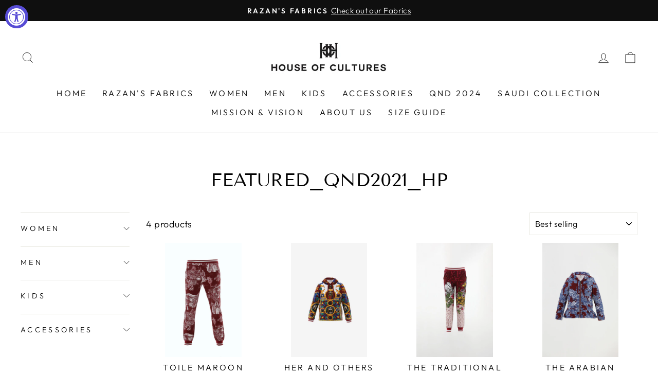

--- FILE ---
content_type: text/html; charset=utf-8
request_url: https://houseofcultures.qa/collections/featured_qnd2021_hp
body_size: 20362
content:
<!doctype html>
<html class="no-js" lang="en" dir="ltr">
<head>
  <meta charset="utf-8">
  <meta http-equiv="X-UA-Compatible" content="IE=edge,chrome=1">
  <meta name="viewport" content="width=device-width,initial-scale=1">
  <meta name="theme-color" content="#111111">
  <link rel="canonical" href="https://houseofcultures.qa/collections/featured_qnd2021_hp">
  <link rel="preconnect" href="https://cdn.shopify.com">
  <link rel="preconnect" href="https://fonts.shopifycdn.com">
  <link rel="dns-prefetch" href="https://productreviews.shopifycdn.com">
  <link rel="dns-prefetch" href="https://ajax.googleapis.com">
  <link rel="dns-prefetch" href="https://maps.googleapis.com">
  <link rel="dns-prefetch" href="https://maps.gstatic.com"><link rel="shortcut icon" href="//houseofcultures.qa/cdn/shop/files/favicon-32x32_4273abf1-9783-494a-88bc-9f5df3052a78_32x32.png?v=1664271021" type="image/png" /><title>featured_qnd2021_hp
&ndash; House Of Cultures
</title>
<meta property="og:site_name" content="House Of Cultures">
  <meta property="og:url" content="https://houseofcultures.qa/collections/featured_qnd2021_hp">
  <meta property="og:title" content="featured_qnd2021_hp">
  <meta property="og:type" content="website">
  <meta property="og:description" content="If you like being the center of attention wear a House of Cultures design!
We help you stay relaxed and casual, yet looking great in our elegant fashions."><meta name="twitter:site" content="@">
  <meta name="twitter:card" content="summary_large_image">
  <meta name="twitter:title" content="featured_qnd2021_hp">
  <meta name="twitter:description" content="If you like being the center of attention wear a House of Cultures design!
We help you stay relaxed and casual, yet looking great in our elegant fashions.">
<style data-shopify>@font-face {
  font-family: "Tenor Sans";
  font-weight: 400;
  font-style: normal;
  font-display: swap;
  src: url("//houseofcultures.qa/cdn/fonts/tenor_sans/tenorsans_n4.966071a72c28462a9256039d3e3dc5b0cf314f65.woff2") format("woff2"),
       url("//houseofcultures.qa/cdn/fonts/tenor_sans/tenorsans_n4.2282841d948f9649ba5c3cad6ea46df268141820.woff") format("woff");
}

  @font-face {
  font-family: Outfit;
  font-weight: 300;
  font-style: normal;
  font-display: swap;
  src: url("//houseofcultures.qa/cdn/fonts/outfit/outfit_n3.8c97ae4c4fac7c2ea467a6dc784857f4de7e0e37.woff2") format("woff2"),
       url("//houseofcultures.qa/cdn/fonts/outfit/outfit_n3.b50a189ccde91f9bceee88f207c18c09f0b62a7b.woff") format("woff");
}


  @font-face {
  font-family: Outfit;
  font-weight: 600;
  font-style: normal;
  font-display: swap;
  src: url("//houseofcultures.qa/cdn/fonts/outfit/outfit_n6.dfcbaa80187851df2e8384061616a8eaa1702fdc.woff2") format("woff2"),
       url("//houseofcultures.qa/cdn/fonts/outfit/outfit_n6.88384e9fc3e36038624caccb938f24ea8008a91d.woff") format("woff");
}

  
  
</style><link href="//houseofcultures.qa/cdn/shop/t/15/assets/theme.css?v=129669317740696242861730284469" rel="stylesheet" type="text/css" media="all" />
  <link href="//houseofcultures.qa/cdn/shop/t/15/assets/custom-fonts.css?v=92072630793994996761730284469" rel="stylesheet" type="text/css" media="all" />
<style data-shopify>:root {
    --typeHeaderPrimary: "Tenor Sans";
    --typeHeaderFallback: sans-serif;
    --typeHeaderSize: 36px;
    --typeHeaderWeight: 400;
    --typeHeaderLineHeight: 1;
    --typeHeaderSpacing: 0.0em;

    --typeBasePrimary:Outfit;
    --typeBaseFallback:sans-serif;
    --typeBaseSize: 18px;
    --typeBaseWeight: 300;
    --typeBaseSpacing: 0.025em;
    --typeBaseLineHeight: 1.4;

    --typeCollectionTitle: 20px;

    --iconWeight: 2px;
    --iconLinecaps: miter;

    
      --buttonRadius: 0px;
    

    --colorGridOverlayOpacity: 0.1;
  }

  .placeholder-content {
    background-image: linear-gradient(100deg, #ffffff 40%, #f7f7f7 63%, #ffffff 79%);
  }</style><script>
    document.documentElement.className = document.documentElement.className.replace('no-js', 'js');

    window.theme = window.theme || {};
    theme.routes = {
      home: "/",
      cart: "/cart.js",
      cartPage: "/cart",
      cartAdd: "/cart/add.js",
      cartChange: "/cart/change.js",
      search: "/search"
    };
    theme.strings = {
      soldOut: "Sold Out",
      unavailable: "Unavailable",
      inStockLabel: "In stock, ready to ship",
      oneStockLabel: "Low stock - [count] item left",
      otherStockLabel: "Low stock - [count] items left",
      willNotShipUntil: "Ready to ship [date]",
      willBeInStockAfter: "Back in stock [date]",
      waitingForStock: "Inventory on the way",
      savePrice: "Save [saved_amount]",
      cartEmpty: "Your cart is currently empty.",
      cartTermsConfirmation: "You must agree with the terms and conditions of sales to check out",
      searchCollections: "Collections:",
      searchPages: "Pages:",
      searchArticles: "Articles:",
      productFrom: "from ",
    };
    theme.settings = {
      cartType: "drawer",
      isCustomerTemplate: false,
      moneyFormat: "QAR {{amount_with_comma_separator}}",
      saveType: "dollar",
      productImageSize: "portrait",
      productImageCover: false,
      predictiveSearch: true,
      predictiveSearchType: "product,article,page,collection",
      predictiveSearchVendor: false,
      predictiveSearchPrice: false,
      quickView: false,
      themeName: 'Impulse',
      themeVersion: "7.0.1"
    };
  </script>

  <script>window.performance && window.performance.mark && window.performance.mark('shopify.content_for_header.start');</script><meta id="shopify-digital-wallet" name="shopify-digital-wallet" content="/11979552/digital_wallets/dialog">
<link rel="alternate" type="application/atom+xml" title="Feed" href="/collections/featured_qnd2021_hp.atom" />
<link rel="alternate" type="application/json+oembed" href="https://houseofcultures.qa/collections/featured_qnd2021_hp.oembed">
<script async="async" src="/checkouts/internal/preloads.js?locale=en-QA"></script>
<script id="shopify-features" type="application/json">{"accessToken":"eba3f1a750babcc0f6ea076515ca4c12","betas":["rich-media-storefront-analytics"],"domain":"houseofcultures.qa","predictiveSearch":true,"shopId":11979552,"locale":"en"}</script>
<script>var Shopify = Shopify || {};
Shopify.shop = "fanillacouture.myshopify.com";
Shopify.locale = "en";
Shopify.currency = {"active":"QAR","rate":"1.0"};
Shopify.country = "QA";
Shopify.theme = {"name":"Impulse-DW-30-Oct-2024","id":133696356394,"schema_name":"Impulse","schema_version":"7.0.1","theme_store_id":857,"role":"main"};
Shopify.theme.handle = "null";
Shopify.theme.style = {"id":null,"handle":null};
Shopify.cdnHost = "houseofcultures.qa/cdn";
Shopify.routes = Shopify.routes || {};
Shopify.routes.root = "/";</script>
<script type="module">!function(o){(o.Shopify=o.Shopify||{}).modules=!0}(window);</script>
<script>!function(o){function n(){var o=[];function n(){o.push(Array.prototype.slice.apply(arguments))}return n.q=o,n}var t=o.Shopify=o.Shopify||{};t.loadFeatures=n(),t.autoloadFeatures=n()}(window);</script>
<script id="shop-js-analytics" type="application/json">{"pageType":"collection"}</script>
<script defer="defer" async type="module" src="//houseofcultures.qa/cdn/shopifycloud/shop-js/modules/v2/client.init-shop-cart-sync_C5BV16lS.en.esm.js"></script>
<script defer="defer" async type="module" src="//houseofcultures.qa/cdn/shopifycloud/shop-js/modules/v2/chunk.common_CygWptCX.esm.js"></script>
<script type="module">
  await import("//houseofcultures.qa/cdn/shopifycloud/shop-js/modules/v2/client.init-shop-cart-sync_C5BV16lS.en.esm.js");
await import("//houseofcultures.qa/cdn/shopifycloud/shop-js/modules/v2/chunk.common_CygWptCX.esm.js");

  window.Shopify.SignInWithShop?.initShopCartSync?.({"fedCMEnabled":true,"windoidEnabled":true});

</script>
<script>(function() {
  var isLoaded = false;
  function asyncLoad() {
    if (isLoaded) return;
    isLoaded = true;
    var urls = ["https:\/\/cdn.weglot.com\/weglot_script_tag.js?shop=fanillacouture.myshopify.com"];
    for (var i = 0; i < urls.length; i++) {
      var s = document.createElement('script');
      s.type = 'text/javascript';
      s.async = true;
      s.src = urls[i];
      var x = document.getElementsByTagName('script')[0];
      x.parentNode.insertBefore(s, x);
    }
  };
  if(window.attachEvent) {
    window.attachEvent('onload', asyncLoad);
  } else {
    window.addEventListener('load', asyncLoad, false);
  }
})();</script>
<script id="__st">var __st={"a":11979552,"offset":10800,"reqid":"cfd62a0c-b42f-4dba-8d05-73c95edf0e50-1768693771","pageurl":"houseofcultures.qa\/collections\/featured_qnd2021_hp","u":"65c238df2b87","p":"collection","rtyp":"collection","rid":263843676202};</script>
<script>window.ShopifyPaypalV4VisibilityTracking = true;</script>
<script id="captcha-bootstrap">!function(){'use strict';const t='contact',e='account',n='new_comment',o=[[t,t],['blogs',n],['comments',n],[t,'customer']],c=[[e,'customer_login'],[e,'guest_login'],[e,'recover_customer_password'],[e,'create_customer']],r=t=>t.map((([t,e])=>`form[action*='/${t}']:not([data-nocaptcha='true']) input[name='form_type'][value='${e}']`)).join(','),a=t=>()=>t?[...document.querySelectorAll(t)].map((t=>t.form)):[];function s(){const t=[...o],e=r(t);return a(e)}const i='password',u='form_key',d=['recaptcha-v3-token','g-recaptcha-response','h-captcha-response',i],f=()=>{try{return window.sessionStorage}catch{return}},m='__shopify_v',_=t=>t.elements[u];function p(t,e,n=!1){try{const o=window.sessionStorage,c=JSON.parse(o.getItem(e)),{data:r}=function(t){const{data:e,action:n}=t;return t[m]||n?{data:e,action:n}:{data:t,action:n}}(c);for(const[e,n]of Object.entries(r))t.elements[e]&&(t.elements[e].value=n);n&&o.removeItem(e)}catch(o){console.error('form repopulation failed',{error:o})}}const l='form_type',E='cptcha';function T(t){t.dataset[E]=!0}const w=window,h=w.document,L='Shopify',v='ce_forms',y='captcha';let A=!1;((t,e)=>{const n=(g='f06e6c50-85a8-45c8-87d0-21a2b65856fe',I='https://cdn.shopify.com/shopifycloud/storefront-forms-hcaptcha/ce_storefront_forms_captcha_hcaptcha.v1.5.2.iife.js',D={infoText:'Protected by hCaptcha',privacyText:'Privacy',termsText:'Terms'},(t,e,n)=>{const o=w[L][v],c=o.bindForm;if(c)return c(t,g,e,D).then(n);var r;o.q.push([[t,g,e,D],n]),r=I,A||(h.body.append(Object.assign(h.createElement('script'),{id:'captcha-provider',async:!0,src:r})),A=!0)});var g,I,D;w[L]=w[L]||{},w[L][v]=w[L][v]||{},w[L][v].q=[],w[L][y]=w[L][y]||{},w[L][y].protect=function(t,e){n(t,void 0,e),T(t)},Object.freeze(w[L][y]),function(t,e,n,w,h,L){const[v,y,A,g]=function(t,e,n){const i=e?o:[],u=t?c:[],d=[...i,...u],f=r(d),m=r(i),_=r(d.filter((([t,e])=>n.includes(e))));return[a(f),a(m),a(_),s()]}(w,h,L),I=t=>{const e=t.target;return e instanceof HTMLFormElement?e:e&&e.form},D=t=>v().includes(t);t.addEventListener('submit',(t=>{const e=I(t);if(!e)return;const n=D(e)&&!e.dataset.hcaptchaBound&&!e.dataset.recaptchaBound,o=_(e),c=g().includes(e)&&(!o||!o.value);(n||c)&&t.preventDefault(),c&&!n&&(function(t){try{if(!f())return;!function(t){const e=f();if(!e)return;const n=_(t);if(!n)return;const o=n.value;o&&e.removeItem(o)}(t);const e=Array.from(Array(32),(()=>Math.random().toString(36)[2])).join('');!function(t,e){_(t)||t.append(Object.assign(document.createElement('input'),{type:'hidden',name:u})),t.elements[u].value=e}(t,e),function(t,e){const n=f();if(!n)return;const o=[...t.querySelectorAll(`input[type='${i}']`)].map((({name:t})=>t)),c=[...d,...o],r={};for(const[a,s]of new FormData(t).entries())c.includes(a)||(r[a]=s);n.setItem(e,JSON.stringify({[m]:1,action:t.action,data:r}))}(t,e)}catch(e){console.error('failed to persist form',e)}}(e),e.submit())}));const S=(t,e)=>{t&&!t.dataset[E]&&(n(t,e.some((e=>e===t))),T(t))};for(const o of['focusin','change'])t.addEventListener(o,(t=>{const e=I(t);D(e)&&S(e,y())}));const B=e.get('form_key'),M=e.get(l),P=B&&M;t.addEventListener('DOMContentLoaded',(()=>{const t=y();if(P)for(const e of t)e.elements[l].value===M&&p(e,B);[...new Set([...A(),...v().filter((t=>'true'===t.dataset.shopifyCaptcha))])].forEach((e=>S(e,t)))}))}(h,new URLSearchParams(w.location.search),n,t,e,['guest_login'])})(!0,!0)}();</script>
<script integrity="sha256-4kQ18oKyAcykRKYeNunJcIwy7WH5gtpwJnB7kiuLZ1E=" data-source-attribution="shopify.loadfeatures" defer="defer" src="//houseofcultures.qa/cdn/shopifycloud/storefront/assets/storefront/load_feature-a0a9edcb.js" crossorigin="anonymous"></script>
<script data-source-attribution="shopify.dynamic_checkout.dynamic.init">var Shopify=Shopify||{};Shopify.PaymentButton=Shopify.PaymentButton||{isStorefrontPortableWallets:!0,init:function(){window.Shopify.PaymentButton.init=function(){};var t=document.createElement("script");t.src="https://houseofcultures.qa/cdn/shopifycloud/portable-wallets/latest/portable-wallets.en.js",t.type="module",document.head.appendChild(t)}};
</script>
<script data-source-attribution="shopify.dynamic_checkout.buyer_consent">
  function portableWalletsHideBuyerConsent(e){var t=document.getElementById("shopify-buyer-consent"),n=document.getElementById("shopify-subscription-policy-button");t&&n&&(t.classList.add("hidden"),t.setAttribute("aria-hidden","true"),n.removeEventListener("click",e))}function portableWalletsShowBuyerConsent(e){var t=document.getElementById("shopify-buyer-consent"),n=document.getElementById("shopify-subscription-policy-button");t&&n&&(t.classList.remove("hidden"),t.removeAttribute("aria-hidden"),n.addEventListener("click",e))}window.Shopify?.PaymentButton&&(window.Shopify.PaymentButton.hideBuyerConsent=portableWalletsHideBuyerConsent,window.Shopify.PaymentButton.showBuyerConsent=portableWalletsShowBuyerConsent);
</script>
<script data-source-attribution="shopify.dynamic_checkout.cart.bootstrap">document.addEventListener("DOMContentLoaded",(function(){function t(){return document.querySelector("shopify-accelerated-checkout-cart, shopify-accelerated-checkout")}if(t())Shopify.PaymentButton.init();else{new MutationObserver((function(e,n){t()&&(Shopify.PaymentButton.init(),n.disconnect())})).observe(document.body,{childList:!0,subtree:!0})}}));
</script>
<link id="shopify-accelerated-checkout-styles" rel="stylesheet" media="screen" href="https://houseofcultures.qa/cdn/shopifycloud/portable-wallets/latest/accelerated-checkout-backwards-compat.css" crossorigin="anonymous">
<style id="shopify-accelerated-checkout-cart">
        #shopify-buyer-consent {
  margin-top: 1em;
  display: inline-block;
  width: 100%;
}

#shopify-buyer-consent.hidden {
  display: none;
}

#shopify-subscription-policy-button {
  background: none;
  border: none;
  padding: 0;
  text-decoration: underline;
  font-size: inherit;
  cursor: pointer;
}

#shopify-subscription-policy-button::before {
  box-shadow: none;
}

      </style>

<script>window.performance && window.performance.mark && window.performance.mark('shopify.content_for_header.end');</script>
  
  <!---/*=== tiktok pixel ===*/--->
  <script>
    !function (w, d, t) {
    w.TiktokAnalyticsObject=t;var ttq=w[t]=w[t]||[];ttq.methods=["page","track","identify","instances","debug","on","off","once","ready","alias","group","enableCookie","disableCookie"],ttq.setAndDefer=function(t,e){t[e]=function(){t.push([e].concat(Array.prototype.slice.call(arguments,0)))}};for(var i=0;i<ttq.methods.length;i++)ttq.setAndDefer(ttq,ttq.methods[i]);ttq.instance=function(t){for(var e=ttq._i[t]||[],n=0;n<ttq.methods.length;n++)ttq.setAndDefer(e,ttq.methods[n]);return e},ttq.load=function(e,n){var i="https://analytics.tiktok.com/i18n/pixel/events.js";ttq._i=ttq._i||{},ttq._i[e]=[],ttq._i[e]._u=i,ttq._t=ttq._t||{},ttq._t[e]=+new Date,ttq._o=ttq._o||{},ttq._o[e]=n||{};var o=document.createElement("script");o.type="text/javascript",o.async=!0,o.src=i+"?sdkid="+e+"&lib="+t;var a=document.getElementsByTagName("script")[0];a.parentNode.insertBefore(o,a)};
    ttq.load('CDSAP93C77U2FT13GA90');
    ttq.page();
    }(window, document, 'ttq');
  </script>
  <!---/*=== End of tiktok pixel ===*/--->
  
  <script src="//houseofcultures.qa/cdn/shop/t/15/assets/vendor-scripts-v11.js" defer="defer"></script><script src="//houseofcultures.qa/cdn/shop/t/15/assets/theme.js?v=91758233309224988311730285400" defer="defer"></script>
  <script src="https://cdnjs.cloudflare.com/ajax/libs/jquery/3.6.0/jquery.min.js"></script>
  <script src="https://ajax.googleapis.com/ajax/libs/jquery/3.6.0/jquery.min.js"></script>

<!--   <script type="text/javascript" src="https://cdn.weglot.com/weglot.min.js"></script> -->
  
  <!--Start Weglot Script-->
    
<script src="https://cdn.weglot.com/weglot.min.js"></script>
<script id="has-script-tags">

 var switchers = [];
   if( $( window ).width() < 768 ){
        switchers =  [
         {
             // Same as button_style at root
             button_style: {
                 full_name: true,
                 with_name: true,
                 is_dropdown: true,
                 with_flags: false,
                 flag_type: "circle",
                 invert_flags: false
             },
             // Move switcher somewhere in the page
             location: {
                 target: ".weglot-mobile", // You'll probably have to change it (see the step below in order to find the correct CSS selector)
                 sibling: null
             }
         }
        ];
   } 
   else{
    switchers =  [
       {
           // Same as button_style at root
           button_style: {
               full_name: true,
               with_name: true,
               is_dropdown: true,
               with_flags: false,
               flag_type: "circle",
               invert_flags: false
           },
           // Move switcher somewhere in the page
           location: {
               target: ".weglot-icon", // You'll probably have to change it (see the step below in order to find the correct CSS selector)
               sibling: null
           }
       }
    ];
   }
  Weglot.initialize({ api_key:"wg_483cf9b1687c41c5492a13134686725e0",switchers});
</script>
  <!--End Weglot Script-->  

<!--Start Weglot Script-->
<script src="https://cdn.weglot.com/weglot.min.js"></script>
<script id="has-script-tags">Weglot.initialize({ api_key:"wg_483cf9b1687c41c5492a13134686725e0" });</script>
<!--End Weglot Script-->


  <!-- Google tag (gtag.js) -->
<script async src="https://www.googletagmanager.com/gtag/js?id=G-F6T9X0CWS9"></script>
<script>
  window.dataLayer = window.dataLayer || [];
  function gtag(){dataLayer.push(arguments);}
  gtag('js', new Date());

  gtag('config', 'G-F6T9X0CWS9');
</script>

<!-- Google tag (gtag.js) -->
<script async src="https://www.googletagmanager.com/gtag/js?id=AW-10989049797"></script>
<script>
  window.dataLayer = window.dataLayer || [];
  function gtag(){dataLayer.push(arguments);}
  gtag('js', new Date());

  gtag('config', 'AW-10989049797');
</script>

<script src="https://cdn.shopify.com/extensions/019a0131-ca1b-7172-a6b1-2fadce39ca6e/accessibly-28/assets/acc-main.js" type="text/javascript" defer="defer"></script>
<link href="https://monorail-edge.shopifysvc.com" rel="dns-prefetch">
<script>(function(){if ("sendBeacon" in navigator && "performance" in window) {try {var session_token_from_headers = performance.getEntriesByType('navigation')[0].serverTiming.find(x => x.name == '_s').description;} catch {var session_token_from_headers = undefined;}var session_cookie_matches = document.cookie.match(/_shopify_s=([^;]*)/);var session_token_from_cookie = session_cookie_matches && session_cookie_matches.length === 2 ? session_cookie_matches[1] : "";var session_token = session_token_from_headers || session_token_from_cookie || "";function handle_abandonment_event(e) {var entries = performance.getEntries().filter(function(entry) {return /monorail-edge.shopifysvc.com/.test(entry.name);});if (!window.abandonment_tracked && entries.length === 0) {window.abandonment_tracked = true;var currentMs = Date.now();var navigation_start = performance.timing.navigationStart;var payload = {shop_id: 11979552,url: window.location.href,navigation_start,duration: currentMs - navigation_start,session_token,page_type: "collection"};window.navigator.sendBeacon("https://monorail-edge.shopifysvc.com/v1/produce", JSON.stringify({schema_id: "online_store_buyer_site_abandonment/1.1",payload: payload,metadata: {event_created_at_ms: currentMs,event_sent_at_ms: currentMs}}));}}window.addEventListener('pagehide', handle_abandonment_event);}}());</script>
<script id="web-pixels-manager-setup">(function e(e,d,r,n,o){if(void 0===o&&(o={}),!Boolean(null===(a=null===(i=window.Shopify)||void 0===i?void 0:i.analytics)||void 0===a?void 0:a.replayQueue)){var i,a;window.Shopify=window.Shopify||{};var t=window.Shopify;t.analytics=t.analytics||{};var s=t.analytics;s.replayQueue=[],s.publish=function(e,d,r){return s.replayQueue.push([e,d,r]),!0};try{self.performance.mark("wpm:start")}catch(e){}var l=function(){var e={modern:/Edge?\/(1{2}[4-9]|1[2-9]\d|[2-9]\d{2}|\d{4,})\.\d+(\.\d+|)|Firefox\/(1{2}[4-9]|1[2-9]\d|[2-9]\d{2}|\d{4,})\.\d+(\.\d+|)|Chrom(ium|e)\/(9{2}|\d{3,})\.\d+(\.\d+|)|(Maci|X1{2}).+ Version\/(15\.\d+|(1[6-9]|[2-9]\d|\d{3,})\.\d+)([,.]\d+|)( \(\w+\)|)( Mobile\/\w+|) Safari\/|Chrome.+OPR\/(9{2}|\d{3,})\.\d+\.\d+|(CPU[ +]OS|iPhone[ +]OS|CPU[ +]iPhone|CPU IPhone OS|CPU iPad OS)[ +]+(15[._]\d+|(1[6-9]|[2-9]\d|\d{3,})[._]\d+)([._]\d+|)|Android:?[ /-](13[3-9]|1[4-9]\d|[2-9]\d{2}|\d{4,})(\.\d+|)(\.\d+|)|Android.+Firefox\/(13[5-9]|1[4-9]\d|[2-9]\d{2}|\d{4,})\.\d+(\.\d+|)|Android.+Chrom(ium|e)\/(13[3-9]|1[4-9]\d|[2-9]\d{2}|\d{4,})\.\d+(\.\d+|)|SamsungBrowser\/([2-9]\d|\d{3,})\.\d+/,legacy:/Edge?\/(1[6-9]|[2-9]\d|\d{3,})\.\d+(\.\d+|)|Firefox\/(5[4-9]|[6-9]\d|\d{3,})\.\d+(\.\d+|)|Chrom(ium|e)\/(5[1-9]|[6-9]\d|\d{3,})\.\d+(\.\d+|)([\d.]+$|.*Safari\/(?![\d.]+ Edge\/[\d.]+$))|(Maci|X1{2}).+ Version\/(10\.\d+|(1[1-9]|[2-9]\d|\d{3,})\.\d+)([,.]\d+|)( \(\w+\)|)( Mobile\/\w+|) Safari\/|Chrome.+OPR\/(3[89]|[4-9]\d|\d{3,})\.\d+\.\d+|(CPU[ +]OS|iPhone[ +]OS|CPU[ +]iPhone|CPU IPhone OS|CPU iPad OS)[ +]+(10[._]\d+|(1[1-9]|[2-9]\d|\d{3,})[._]\d+)([._]\d+|)|Android:?[ /-](13[3-9]|1[4-9]\d|[2-9]\d{2}|\d{4,})(\.\d+|)(\.\d+|)|Mobile Safari.+OPR\/([89]\d|\d{3,})\.\d+\.\d+|Android.+Firefox\/(13[5-9]|1[4-9]\d|[2-9]\d{2}|\d{4,})\.\d+(\.\d+|)|Android.+Chrom(ium|e)\/(13[3-9]|1[4-9]\d|[2-9]\d{2}|\d{4,})\.\d+(\.\d+|)|Android.+(UC? ?Browser|UCWEB|U3)[ /]?(15\.([5-9]|\d{2,})|(1[6-9]|[2-9]\d|\d{3,})\.\d+)\.\d+|SamsungBrowser\/(5\.\d+|([6-9]|\d{2,})\.\d+)|Android.+MQ{2}Browser\/(14(\.(9|\d{2,})|)|(1[5-9]|[2-9]\d|\d{3,})(\.\d+|))(\.\d+|)|K[Aa][Ii]OS\/(3\.\d+|([4-9]|\d{2,})\.\d+)(\.\d+|)/},d=e.modern,r=e.legacy,n=navigator.userAgent;return n.match(d)?"modern":n.match(r)?"legacy":"unknown"}(),u="modern"===l?"modern":"legacy",c=(null!=n?n:{modern:"",legacy:""})[u],f=function(e){return[e.baseUrl,"/wpm","/b",e.hashVersion,"modern"===e.buildTarget?"m":"l",".js"].join("")}({baseUrl:d,hashVersion:r,buildTarget:u}),m=function(e){var d=e.version,r=e.bundleTarget,n=e.surface,o=e.pageUrl,i=e.monorailEndpoint;return{emit:function(e){var a=e.status,t=e.errorMsg,s=(new Date).getTime(),l=JSON.stringify({metadata:{event_sent_at_ms:s},events:[{schema_id:"web_pixels_manager_load/3.1",payload:{version:d,bundle_target:r,page_url:o,status:a,surface:n,error_msg:t},metadata:{event_created_at_ms:s}}]});if(!i)return console&&console.warn&&console.warn("[Web Pixels Manager] No Monorail endpoint provided, skipping logging."),!1;try{return self.navigator.sendBeacon.bind(self.navigator)(i,l)}catch(e){}var u=new XMLHttpRequest;try{return u.open("POST",i,!0),u.setRequestHeader("Content-Type","text/plain"),u.send(l),!0}catch(e){return console&&console.warn&&console.warn("[Web Pixels Manager] Got an unhandled error while logging to Monorail."),!1}}}}({version:r,bundleTarget:l,surface:e.surface,pageUrl:self.location.href,monorailEndpoint:e.monorailEndpoint});try{o.browserTarget=l,function(e){var d=e.src,r=e.async,n=void 0===r||r,o=e.onload,i=e.onerror,a=e.sri,t=e.scriptDataAttributes,s=void 0===t?{}:t,l=document.createElement("script"),u=document.querySelector("head"),c=document.querySelector("body");if(l.async=n,l.src=d,a&&(l.integrity=a,l.crossOrigin="anonymous"),s)for(var f in s)if(Object.prototype.hasOwnProperty.call(s,f))try{l.dataset[f]=s[f]}catch(e){}if(o&&l.addEventListener("load",o),i&&l.addEventListener("error",i),u)u.appendChild(l);else{if(!c)throw new Error("Did not find a head or body element to append the script");c.appendChild(l)}}({src:f,async:!0,onload:function(){if(!function(){var e,d;return Boolean(null===(d=null===(e=window.Shopify)||void 0===e?void 0:e.analytics)||void 0===d?void 0:d.initialized)}()){var d=window.webPixelsManager.init(e)||void 0;if(d){var r=window.Shopify.analytics;r.replayQueue.forEach((function(e){var r=e[0],n=e[1],o=e[2];d.publishCustomEvent(r,n,o)})),r.replayQueue=[],r.publish=d.publishCustomEvent,r.visitor=d.visitor,r.initialized=!0}}},onerror:function(){return m.emit({status:"failed",errorMsg:"".concat(f," has failed to load")})},sri:function(e){var d=/^sha384-[A-Za-z0-9+/=]+$/;return"string"==typeof e&&d.test(e)}(c)?c:"",scriptDataAttributes:o}),m.emit({status:"loading"})}catch(e){m.emit({status:"failed",errorMsg:(null==e?void 0:e.message)||"Unknown error"})}}})({shopId: 11979552,storefrontBaseUrl: "https://houseofcultures.qa",extensionsBaseUrl: "https://extensions.shopifycdn.com/cdn/shopifycloud/web-pixels-manager",monorailEndpoint: "https://monorail-edge.shopifysvc.com/unstable/produce_batch",surface: "storefront-renderer",enabledBetaFlags: ["2dca8a86"],webPixelsConfigList: [{"id":"460587050","configuration":"{\"pixel_id\":\"998551702079763\",\"pixel_type\":\"facebook_pixel\"}","eventPayloadVersion":"v1","runtimeContext":"OPEN","scriptVersion":"ca16bc87fe92b6042fbaa3acc2fbdaa6","type":"APP","apiClientId":2329312,"privacyPurposes":["ANALYTICS","MARKETING","SALE_OF_DATA"],"dataSharingAdjustments":{"protectedCustomerApprovalScopes":["read_customer_address","read_customer_email","read_customer_name","read_customer_personal_data","read_customer_phone"]}},{"id":"458817578","configuration":"{\"pixelId\":\"2f1d4de2-90d5-4180-99a2-adce72d2de57\"}","eventPayloadVersion":"v1","runtimeContext":"STRICT","scriptVersion":"c119f01612c13b62ab52809eb08154bb","type":"APP","apiClientId":2556259,"privacyPurposes":["ANALYTICS","MARKETING","SALE_OF_DATA"],"dataSharingAdjustments":{"protectedCustomerApprovalScopes":["read_customer_address","read_customer_email","read_customer_name","read_customer_personal_data","read_customer_phone"]}},{"id":"74285098","eventPayloadVersion":"v1","runtimeContext":"LAX","scriptVersion":"1","type":"CUSTOM","privacyPurposes":["ANALYTICS"],"name":"Google Analytics tag (migrated)"},{"id":"shopify-app-pixel","configuration":"{}","eventPayloadVersion":"v1","runtimeContext":"STRICT","scriptVersion":"0450","apiClientId":"shopify-pixel","type":"APP","privacyPurposes":["ANALYTICS","MARKETING"]},{"id":"shopify-custom-pixel","eventPayloadVersion":"v1","runtimeContext":"LAX","scriptVersion":"0450","apiClientId":"shopify-pixel","type":"CUSTOM","privacyPurposes":["ANALYTICS","MARKETING"]}],isMerchantRequest: false,initData: {"shop":{"name":"House Of Cultures","paymentSettings":{"currencyCode":"QAR"},"myshopifyDomain":"fanillacouture.myshopify.com","countryCode":"QA","storefrontUrl":"https:\/\/houseofcultures.qa"},"customer":null,"cart":null,"checkout":null,"productVariants":[],"purchasingCompany":null},},"https://houseofcultures.qa/cdn","fcfee988w5aeb613cpc8e4bc33m6693e112",{"modern":"","legacy":""},{"shopId":"11979552","storefrontBaseUrl":"https:\/\/houseofcultures.qa","extensionBaseUrl":"https:\/\/extensions.shopifycdn.com\/cdn\/shopifycloud\/web-pixels-manager","surface":"storefront-renderer","enabledBetaFlags":"[\"2dca8a86\"]","isMerchantRequest":"false","hashVersion":"fcfee988w5aeb613cpc8e4bc33m6693e112","publish":"custom","events":"[[\"page_viewed\",{}],[\"collection_viewed\",{\"collection\":{\"id\":\"263843676202\",\"title\":\"featured_qnd2021_hp\",\"productVariants\":[{\"price\":{\"amount\":115.0,\"currencyCode\":\"QAR\"},\"product\":{\"title\":\"Toile Maroon Pants 21KG-015\",\"vendor\":\"House Of Cultures\",\"id\":\"6700943081514\",\"untranslatedTitle\":\"Toile Maroon Pants 21KG-015\",\"url\":\"\/products\/21kg-015\",\"type\":\"Pants\"},\"id\":\"39699757727786\",\"image\":{\"src\":\"\/\/houseofcultures.qa\/cdn\/shop\/products\/HOC_52.jpg?v=1638807468\"},\"sku\":\"\",\"title\":\"1-2 YEARS\",\"untranslatedTitle\":\"1-2 YEARS\"},{\"price\":{\"amount\":140.0,\"currencyCode\":\"QAR\"},\"product\":{\"title\":\"Her and others graphic-print hoodie 21WG-063\",\"vendor\":\"House Of Cultures\",\"id\":\"6700887015466\",\"untranslatedTitle\":\"Her and others graphic-print hoodie 21WG-063\",\"url\":\"\/products\/21wg-63\",\"type\":\"Hoodie\"},\"id\":\"39699566985258\",\"image\":{\"src\":\"\/\/houseofcultures.qa\/cdn\/shop\/products\/21WG-063__5_a2bf0d72-e823-416d-90ea-2eedf147a83d.jpg?v=1638796782\"},\"sku\":\"\",\"title\":\"1-2 YEARS\",\"untranslatedTitle\":\"1-2 YEARS\"},{\"price\":{\"amount\":115.0,\"currencyCode\":\"QAR\"},\"product\":{\"title\":\"The Traditional Pants 21KG-012\",\"vendor\":\"House Of Cultures\",\"id\":\"6700984533034\",\"untranslatedTitle\":\"The Traditional Pants 21KG-012\",\"url\":\"\/products\/21kg-012\",\"type\":\"Pants\"},\"id\":\"39699910819882\",\"image\":{\"src\":\"\/\/houseofcultures.qa\/cdn\/shop\/products\/WhatsAppImage2021-12-06at9.13.57PM.jpg?v=1638815662\"},\"sku\":\"\",\"title\":\"1-2 YEARS\",\"untranslatedTitle\":\"1-2 YEARS\"},{\"price\":{\"amount\":145.0,\"currencyCode\":\"QAR\"},\"product\":{\"title\":\"The Arabian Flowers hooded Jacket 21NG-072\",\"vendor\":\"House Of Cultures\",\"id\":\"6700876169258\",\"untranslatedTitle\":\"The Arabian Flowers hooded Jacket 21NG-072\",\"url\":\"\/products\/21ng-072\",\"type\":\"Hoodie\"},\"id\":\"39699532513322\",\"image\":{\"src\":\"\/\/houseofcultures.qa\/cdn\/shop\/products\/21NG-072_1_8bfb129f-991a-4a23-ab03-7b30859c35aa.jpg?v=1638793018\"},\"sku\":\"\",\"title\":\"1-2 YEARS \/ Blue\",\"untranslatedTitle\":\"1-2 YEARS \/ Blue\"}]}}]]"});</script><script>
  window.ShopifyAnalytics = window.ShopifyAnalytics || {};
  window.ShopifyAnalytics.meta = window.ShopifyAnalytics.meta || {};
  window.ShopifyAnalytics.meta.currency = 'QAR';
  var meta = {"products":[{"id":6700943081514,"gid":"gid:\/\/shopify\/Product\/6700943081514","vendor":"House Of Cultures","type":"Pants","handle":"21kg-015","variants":[{"id":39699757727786,"price":11500,"name":"Toile Maroon Pants 21KG-015 - 1-2 YEARS","public_title":"1-2 YEARS","sku":""},{"id":39699757760554,"price":11500,"name":"Toile Maroon Pants 21KG-015 - 3-4 YEARS","public_title":"3-4 YEARS","sku":""},{"id":39699757793322,"price":11500,"name":"Toile Maroon Pants 21KG-015 - 5-6 YEARS","public_title":"5-6 YEARS","sku":""},{"id":39699757826090,"price":11500,"name":"Toile Maroon Pants 21KG-015 - 7-8 YEARS","public_title":"7-8 YEARS","sku":""},{"id":39699757858858,"price":11500,"name":"Toile Maroon Pants 21KG-015 - 9-10 YEARS","public_title":"9-10 YEARS","sku":""},{"id":39699757891626,"price":11500,"name":"Toile Maroon Pants 21KG-015 - 11-12 YEARS","public_title":"11-12 YEARS","sku":""}],"remote":false},{"id":6700887015466,"gid":"gid:\/\/shopify\/Product\/6700887015466","vendor":"House Of Cultures","type":"Hoodie","handle":"21wg-63","variants":[{"id":39699566985258,"price":14000,"name":"Her and others graphic-print hoodie 21WG-063 - 1-2 YEARS","public_title":"1-2 YEARS","sku":""},{"id":39699567018026,"price":14000,"name":"Her and others graphic-print hoodie 21WG-063 - 3-4 YEARS","public_title":"3-4 YEARS","sku":""},{"id":39699567050794,"price":14000,"name":"Her and others graphic-print hoodie 21WG-063 - 5-6 YEARS","public_title":"5-6 YEARS","sku":""},{"id":39699567083562,"price":14000,"name":"Her and others graphic-print hoodie 21WG-063 - 7-8 YEARS","public_title":"7-8 YEARS","sku":""},{"id":39699567116330,"price":14000,"name":"Her and others graphic-print hoodie 21WG-063 - 9-10 YEARS","public_title":"9-10 YEARS","sku":""},{"id":39699567149098,"price":14000,"name":"Her and others graphic-print hoodie 21WG-063 - 11-12 YEARS","public_title":"11-12 YEARS","sku":""}],"remote":false},{"id":6700984533034,"gid":"gid:\/\/shopify\/Product\/6700984533034","vendor":"House Of Cultures","type":"Pants","handle":"21kg-012","variants":[{"id":39699910819882,"price":11500,"name":"The Traditional Pants 21KG-012 - 1-2 YEARS","public_title":"1-2 YEARS","sku":""},{"id":39699910852650,"price":11500,"name":"The Traditional Pants 21KG-012 - 3-4 YEARS","public_title":"3-4 YEARS","sku":""},{"id":39699910885418,"price":11500,"name":"The Traditional Pants 21KG-012 - 5-6 YEARS","public_title":"5-6 YEARS","sku":""},{"id":39699910918186,"price":11500,"name":"The Traditional Pants 21KG-012 - 7-8 YEARS","public_title":"7-8 YEARS","sku":""},{"id":39699910950954,"price":11500,"name":"The Traditional Pants 21KG-012 - 9-10 YEARS","public_title":"9-10 YEARS","sku":""},{"id":39699910983722,"price":11500,"name":"The Traditional Pants 21KG-012 - 11-12 YEARS","public_title":"11-12 YEARS","sku":""}],"remote":false},{"id":6700876169258,"gid":"gid:\/\/shopify\/Product\/6700876169258","vendor":"House Of Cultures","type":"Hoodie","handle":"21ng-072","variants":[{"id":39699532513322,"price":14500,"name":"The Arabian Flowers hooded Jacket 21NG-072 - 1-2 YEARS \/ Blue","public_title":"1-2 YEARS \/ Blue","sku":""},{"id":39699532546090,"price":14500,"name":"The Arabian Flowers hooded Jacket 21NG-072 - 3-4 YEARS \/ Blue","public_title":"3-4 YEARS \/ Blue","sku":""},{"id":39699532578858,"price":14500,"name":"The Arabian Flowers hooded Jacket 21NG-072 - 5-6 YEARS \/ Blue","public_title":"5-6 YEARS \/ Blue","sku":""},{"id":39699532611626,"price":14500,"name":"The Arabian Flowers hooded Jacket 21NG-072 - 7-8 YEARS \/ Blue","public_title":"7-8 YEARS \/ Blue","sku":""},{"id":39699532644394,"price":14500,"name":"The Arabian Flowers hooded Jacket 21NG-072 - 9-10 YEARS \/ Blue","public_title":"9-10 YEARS \/ Blue","sku":""},{"id":39699532677162,"price":14500,"name":"The Arabian Flowers hooded Jacket 21NG-072 - 11-12 YEARS \/ Blue","public_title":"11-12 YEARS \/ Blue","sku":""}],"remote":false}],"page":{"pageType":"collection","resourceType":"collection","resourceId":263843676202,"requestId":"cfd62a0c-b42f-4dba-8d05-73c95edf0e50-1768693771"}};
  for (var attr in meta) {
    window.ShopifyAnalytics.meta[attr] = meta[attr];
  }
</script>
<script class="analytics">
  (function () {
    var customDocumentWrite = function(content) {
      var jquery = null;

      if (window.jQuery) {
        jquery = window.jQuery;
      } else if (window.Checkout && window.Checkout.$) {
        jquery = window.Checkout.$;
      }

      if (jquery) {
        jquery('body').append(content);
      }
    };

    var hasLoggedConversion = function(token) {
      if (token) {
        return document.cookie.indexOf('loggedConversion=' + token) !== -1;
      }
      return false;
    }

    var setCookieIfConversion = function(token) {
      if (token) {
        var twoMonthsFromNow = new Date(Date.now());
        twoMonthsFromNow.setMonth(twoMonthsFromNow.getMonth() + 2);

        document.cookie = 'loggedConversion=' + token + '; expires=' + twoMonthsFromNow;
      }
    }

    var trekkie = window.ShopifyAnalytics.lib = window.trekkie = window.trekkie || [];
    if (trekkie.integrations) {
      return;
    }
    trekkie.methods = [
      'identify',
      'page',
      'ready',
      'track',
      'trackForm',
      'trackLink'
    ];
    trekkie.factory = function(method) {
      return function() {
        var args = Array.prototype.slice.call(arguments);
        args.unshift(method);
        trekkie.push(args);
        return trekkie;
      };
    };
    for (var i = 0; i < trekkie.methods.length; i++) {
      var key = trekkie.methods[i];
      trekkie[key] = trekkie.factory(key);
    }
    trekkie.load = function(config) {
      trekkie.config = config || {};
      trekkie.config.initialDocumentCookie = document.cookie;
      var first = document.getElementsByTagName('script')[0];
      var script = document.createElement('script');
      script.type = 'text/javascript';
      script.onerror = function(e) {
        var scriptFallback = document.createElement('script');
        scriptFallback.type = 'text/javascript';
        scriptFallback.onerror = function(error) {
                var Monorail = {
      produce: function produce(monorailDomain, schemaId, payload) {
        var currentMs = new Date().getTime();
        var event = {
          schema_id: schemaId,
          payload: payload,
          metadata: {
            event_created_at_ms: currentMs,
            event_sent_at_ms: currentMs
          }
        };
        return Monorail.sendRequest("https://" + monorailDomain + "/v1/produce", JSON.stringify(event));
      },
      sendRequest: function sendRequest(endpointUrl, payload) {
        // Try the sendBeacon API
        if (window && window.navigator && typeof window.navigator.sendBeacon === 'function' && typeof window.Blob === 'function' && !Monorail.isIos12()) {
          var blobData = new window.Blob([payload], {
            type: 'text/plain'
          });

          if (window.navigator.sendBeacon(endpointUrl, blobData)) {
            return true;
          } // sendBeacon was not successful

        } // XHR beacon

        var xhr = new XMLHttpRequest();

        try {
          xhr.open('POST', endpointUrl);
          xhr.setRequestHeader('Content-Type', 'text/plain');
          xhr.send(payload);
        } catch (e) {
          console.log(e);
        }

        return false;
      },
      isIos12: function isIos12() {
        return window.navigator.userAgent.lastIndexOf('iPhone; CPU iPhone OS 12_') !== -1 || window.navigator.userAgent.lastIndexOf('iPad; CPU OS 12_') !== -1;
      }
    };
    Monorail.produce('monorail-edge.shopifysvc.com',
      'trekkie_storefront_load_errors/1.1',
      {shop_id: 11979552,
      theme_id: 133696356394,
      app_name: "storefront",
      context_url: window.location.href,
      source_url: "//houseofcultures.qa/cdn/s/trekkie.storefront.cd680fe47e6c39ca5d5df5f0a32d569bc48c0f27.min.js"});

        };
        scriptFallback.async = true;
        scriptFallback.src = '//houseofcultures.qa/cdn/s/trekkie.storefront.cd680fe47e6c39ca5d5df5f0a32d569bc48c0f27.min.js';
        first.parentNode.insertBefore(scriptFallback, first);
      };
      script.async = true;
      script.src = '//houseofcultures.qa/cdn/s/trekkie.storefront.cd680fe47e6c39ca5d5df5f0a32d569bc48c0f27.min.js';
      first.parentNode.insertBefore(script, first);
    };
    trekkie.load(
      {"Trekkie":{"appName":"storefront","development":false,"defaultAttributes":{"shopId":11979552,"isMerchantRequest":null,"themeId":133696356394,"themeCityHash":"5050791952970851331","contentLanguage":"en","currency":"QAR","eventMetadataId":"2cfc3f84-290b-45f1-9370-e7ff8056686e"},"isServerSideCookieWritingEnabled":true,"monorailRegion":"shop_domain","enabledBetaFlags":["65f19447"]},"Session Attribution":{},"S2S":{"facebookCapiEnabled":true,"source":"trekkie-storefront-renderer","apiClientId":580111}}
    );

    var loaded = false;
    trekkie.ready(function() {
      if (loaded) return;
      loaded = true;

      window.ShopifyAnalytics.lib = window.trekkie;

      var originalDocumentWrite = document.write;
      document.write = customDocumentWrite;
      try { window.ShopifyAnalytics.merchantGoogleAnalytics.call(this); } catch(error) {};
      document.write = originalDocumentWrite;

      window.ShopifyAnalytics.lib.page(null,{"pageType":"collection","resourceType":"collection","resourceId":263843676202,"requestId":"cfd62a0c-b42f-4dba-8d05-73c95edf0e50-1768693771","shopifyEmitted":true});

      var match = window.location.pathname.match(/checkouts\/(.+)\/(thank_you|post_purchase)/)
      var token = match? match[1]: undefined;
      if (!hasLoggedConversion(token)) {
        setCookieIfConversion(token);
        window.ShopifyAnalytics.lib.track("Viewed Product Category",{"currency":"QAR","category":"Collection: featured_qnd2021_hp","collectionName":"featured_qnd2021_hp","collectionId":263843676202,"nonInteraction":true},undefined,undefined,{"shopifyEmitted":true});
      }
    });


        var eventsListenerScript = document.createElement('script');
        eventsListenerScript.async = true;
        eventsListenerScript.src = "//houseofcultures.qa/cdn/shopifycloud/storefront/assets/shop_events_listener-3da45d37.js";
        document.getElementsByTagName('head')[0].appendChild(eventsListenerScript);

})();</script>
  <script>
  if (!window.ga || (window.ga && typeof window.ga !== 'function')) {
    window.ga = function ga() {
      (window.ga.q = window.ga.q || []).push(arguments);
      if (window.Shopify && window.Shopify.analytics && typeof window.Shopify.analytics.publish === 'function') {
        window.Shopify.analytics.publish("ga_stub_called", {}, {sendTo: "google_osp_migration"});
      }
      console.error("Shopify's Google Analytics stub called with:", Array.from(arguments), "\nSee https://help.shopify.com/manual/promoting-marketing/pixels/pixel-migration#google for more information.");
    };
    if (window.Shopify && window.Shopify.analytics && typeof window.Shopify.analytics.publish === 'function') {
      window.Shopify.analytics.publish("ga_stub_initialized", {}, {sendTo: "google_osp_migration"});
    }
  }
</script>
<script
  defer
  src="https://houseofcultures.qa/cdn/shopifycloud/perf-kit/shopify-perf-kit-3.0.4.min.js"
  data-application="storefront-renderer"
  data-shop-id="11979552"
  data-render-region="gcp-us-central1"
  data-page-type="collection"
  data-theme-instance-id="133696356394"
  data-theme-name="Impulse"
  data-theme-version="7.0.1"
  data-monorail-region="shop_domain"
  data-resource-timing-sampling-rate="10"
  data-shs="true"
  data-shs-beacon="true"
  data-shs-export-with-fetch="true"
  data-shs-logs-sample-rate="1"
  data-shs-beacon-endpoint="https://houseofcultures.qa/api/collect"
></script>
</head>

<body class="template-collection" data-center-text="true" data-button_style="square" data-type_header_capitalize="true" data-type_headers_align_text="true" data-type_product_capitalize="true" data-swatch_style="round" >

  <a class="in-page-link visually-hidden skip-link" href="#MainContent">Skip to content</a>

  <div id="PageContainer" class="page-container">
    <div class="transition-body"><div id="shopify-section-header" class="shopify-section">

<div id="NavDrawer" class="drawer drawer--left">
  <div class="drawer__contents">
    <div class="drawer__fixed-header">
      <div class="drawer__header appear-animation appear-delay-1">
        <div class="h2 drawer__title"></div>
        <div class="drawer__close">
          <button type="button" class="drawer__close-button js-drawer-close">
            <svg aria-hidden="true" focusable="false" role="presentation" class="icon icon-close" viewBox="0 0 64 64"><path d="M19 17.61l27.12 27.13m0-27.12L19 44.74"/></svg>
            <span class="icon__fallback-text">Close menu</span>
          </button>
        </div>
      </div>
    </div>
    <div class="drawer__scrollable">
      <ul class="mobile-nav" role="navigation" aria-label="Primary"><li class="mobile-nav__item appear-animation appear-delay-2"><a href="/" class="mobile-nav__link mobile-nav__link--top-level">Home</a></li><li class="mobile-nav__item appear-animation appear-delay-3"><a href="/collections/razans-fabrics" class="mobile-nav__link mobile-nav__link--top-level">Razan's Fabrics</a></li><li class="mobile-nav__item appear-animation appear-delay-4"><div class="mobile-nav__has-sublist"><button type="button"
                    aria-controls="Linklist-3"
                    class="mobile-nav__link--button mobile-nav__link--top-level collapsible-trigger collapsible--auto-height">
                    <span class="mobile-nav__faux-link">
                      Women
                    </span>
                    <div class="mobile-nav__toggle">
                      <span class="faux-button"><span class="collapsible-trigger__icon collapsible-trigger__icon--open" role="presentation">
  <svg aria-hidden="true" focusable="false" role="presentation" class="icon icon--wide icon-chevron-down" viewBox="0 0 28 16"><path d="M1.57 1.59l12.76 12.77L27.1 1.59" stroke-width="2" stroke="#000" fill="none" fill-rule="evenodd"/></svg>
</span>
</span>
                    </div>
                  </button></div><div id="Linklist-3"
                class="mobile-nav__sublist collapsible-content collapsible-content--all"
                >
                <div class="collapsible-content__inner">
                  <ul class="mobile-nav__sublist"><li class="mobile-nav__item">
                        <div class="mobile-nav__child-item"><a href="/collections/womens-hoodies"
                              class="mobile-nav__link"
                              id="Sublabel-collections-womens-hoodies1"
                              >
                              Hoodies
                            </a></div></li><li class="mobile-nav__item">
                        <div class="mobile-nav__child-item"><a href="/collections/womens-t-shirts"
                              class="mobile-nav__link"
                              id="Sublabel-collections-womens-t-shirts2"
                              >
                              T-Shirts
                            </a></div></li><li class="mobile-nav__item">
                        <div class="mobile-nav__child-item"><a href="/collections/womens-sweaters"
                              class="mobile-nav__link"
                              id="Sublabel-collections-womens-sweaters3"
                              >
                              Sweaters
                            </a></div></li><li class="mobile-nav__item">
                        <div class="mobile-nav__child-item"><a href="/collections/womens-pants"
                              class="mobile-nav__link"
                              id="Sublabel-collections-womens-pants4"
                              >
                              Pants
                            </a></div></li><li class="mobile-nav__item">
                        <div class="mobile-nav__child-item"><a href="/collections/kaftans"
                              class="mobile-nav__link"
                              id="Sublabel-collections-kaftans5"
                              >
                              Kaftans
                            </a></div></li><li class="mobile-nav__item">
                        <div class="mobile-nav__child-item"><a href="/collections/kimonos"
                              class="mobile-nav__link"
                              id="Sublabel-collections-kimonos6"
                              >
                              Kimonos
                            </a></div></li><li class="mobile-nav__item">
                        <div class="mobile-nav__child-item"><a href="/collections/scarves"
                              class="mobile-nav__link"
                              id="Sublabel-collections-scarves7"
                              >
                              Scarves
                            </a></div></li><li class="mobile-nav__item">
                        <div class="mobile-nav__child-item"><a href="/collections/women-jackets"
                              class="mobile-nav__link"
                              id="Sublabel-collections-women-jackets8"
                              >
                              Jackets
                            </a></div></li></ul>
                </div>
              </div></li><li class="mobile-nav__item appear-animation appear-delay-5"><div class="mobile-nav__has-sublist"><button type="button"
                    aria-controls="Linklist-4"
                    class="mobile-nav__link--button mobile-nav__link--top-level collapsible-trigger collapsible--auto-height">
                    <span class="mobile-nav__faux-link">
                      Men
                    </span>
                    <div class="mobile-nav__toggle">
                      <span class="faux-button"><span class="collapsible-trigger__icon collapsible-trigger__icon--open" role="presentation">
  <svg aria-hidden="true" focusable="false" role="presentation" class="icon icon--wide icon-chevron-down" viewBox="0 0 28 16"><path d="M1.57 1.59l12.76 12.77L27.1 1.59" stroke-width="2" stroke="#000" fill="none" fill-rule="evenodd"/></svg>
</span>
</span>
                    </div>
                  </button></div><div id="Linklist-4"
                class="mobile-nav__sublist collapsible-content collapsible-content--all"
                >
                <div class="collapsible-content__inner">
                  <ul class="mobile-nav__sublist"><li class="mobile-nav__item">
                        <div class="mobile-nav__child-item"><a href="/collections/mens-t-shirts"
                              class="mobile-nav__link"
                              id="Sublabel-collections-mens-t-shirts1"
                              >
                              T-Shirts
                            </a></div></li><li class="mobile-nav__item">
                        <div class="mobile-nav__child-item"><a href="/collections/mens-hoodies"
                              class="mobile-nav__link"
                              id="Sublabel-collections-mens-hoodies2"
                              >
                              Hoodies
                            </a></div></li><li class="mobile-nav__item">
                        <div class="mobile-nav__child-item"><a href="/collections/mens-sweaters"
                              class="mobile-nav__link"
                              id="Sublabel-collections-mens-sweaters3"
                              >
                              Sweaters
                            </a></div></li><li class="mobile-nav__item">
                        <div class="mobile-nav__child-item"><a href="/collections/mens-shorts"
                              class="mobile-nav__link"
                              id="Sublabel-collections-mens-shorts4"
                              >
                              Swim shorts
                            </a></div></li><li class="mobile-nav__item">
                        <div class="mobile-nav__child-item"><a href="/collections/mens-polos"
                              class="mobile-nav__link"
                              id="Sublabel-collections-mens-polos5"
                              >
                              Polos
                            </a></div></li><li class="mobile-nav__item">
                        <div class="mobile-nav__child-item"><a href="/collections/mens-jackets"
                              class="mobile-nav__link"
                              id="Sublabel-collections-mens-jackets6"
                              >
                              Jackets
                            </a></div></li><li class="mobile-nav__item">
                        <div class="mobile-nav__child-item"><a href="/collections/mens-pants"
                              class="mobile-nav__link"
                              id="Sublabel-collections-mens-pants7"
                              >
                              Pants
                            </a></div></li><li class="mobile-nav__item">
                        <div class="mobile-nav__child-item"><a href="/collections/quest-shirts"
                              class="mobile-nav__link"
                              id="Sublabel-collections-quest-shirts8"
                              >
                              Quest
                            </a></div></li><li class="mobile-nav__item">
                        <div class="mobile-nav__child-item"><a href="/collections/shirts"
                              class="mobile-nav__link"
                              id="Sublabel-collections-shirts9"
                              >
                              Shirts 
                            </a></div></li></ul>
                </div>
              </div></li><li class="mobile-nav__item appear-animation appear-delay-6"><div class="mobile-nav__has-sublist"><button type="button"
                    aria-controls="Linklist-5"
                    class="mobile-nav__link--button mobile-nav__link--top-level collapsible-trigger collapsible--auto-height">
                    <span class="mobile-nav__faux-link">
                      Kids
                    </span>
                    <div class="mobile-nav__toggle">
                      <span class="faux-button"><span class="collapsible-trigger__icon collapsible-trigger__icon--open" role="presentation">
  <svg aria-hidden="true" focusable="false" role="presentation" class="icon icon--wide icon-chevron-down" viewBox="0 0 28 16"><path d="M1.57 1.59l12.76 12.77L27.1 1.59" stroke-width="2" stroke="#000" fill="none" fill-rule="evenodd"/></svg>
</span>
</span>
                    </div>
                  </button></div><div id="Linklist-5"
                class="mobile-nav__sublist collapsible-content collapsible-content--all"
                >
                <div class="collapsible-content__inner">
                  <ul class="mobile-nav__sublist"><li class="mobile-nav__item">
                        <div class="mobile-nav__child-item"><a href="/collections/boys-beach-towels-1"
                              class="mobile-nav__link"
                              id="Sublabel-collections-boys-beach-towels-11"
                              >
                              Boy
                            </a><button type="button"
                              aria-controls="Sublinklist-5-collections-boys-beach-towels-11"
                              aria-labelledby="Sublabel-collections-boys-beach-towels-11"
                              class="collapsible-trigger"><span class="collapsible-trigger__icon collapsible-trigger__icon--circle collapsible-trigger__icon--open" role="presentation">
  <svg aria-hidden="true" focusable="false" role="presentation" class="icon icon--wide icon-chevron-down" viewBox="0 0 28 16"><path d="M1.57 1.59l12.76 12.77L27.1 1.59" stroke-width="2" stroke="#000" fill="none" fill-rule="evenodd"/></svg>
</span>
</button></div><div
                            id="Sublinklist-5-collections-boys-beach-towels-11"
                            aria-labelledby="Sublabel-collections-boys-beach-towels-11"
                            class="mobile-nav__sublist collapsible-content collapsible-content--all"
                            >
                            <div class="collapsible-content__inner">
                              <ul class="mobile-nav__grandchildlist"><li class="mobile-nav__item">
                                    <a href="/collections/boys-t-shirts" class="mobile-nav__link">
                                      T-Shirts
                                    </a>
                                  </li><li class="mobile-nav__item">
                                    <a href="/collections/boys-pants" class="mobile-nav__link">
                                      Pants
                                    </a>
                                  </li><li class="mobile-nav__item">
                                    <a href="/collections/boys-jackets" class="mobile-nav__link">
                                      Jackets
                                    </a>
                                  </li><li class="mobile-nav__item">
                                    <a href="/collections/boys-sweaters" class="mobile-nav__link">
                                      Sweaters
                                    </a>
                                  </li><li class="mobile-nav__item">
                                    <a href="/collections/boys-hoodie" class="mobile-nav__link">
                                      Hoodies
                                    </a>
                                  </li><li class="mobile-nav__item">
                                    <a href="/collections/qnd2022" class="mobile-nav__link">
                                      QND2022
                                    </a>
                                  </li><li class="mobile-nav__item">
                                    <a href="/collections/boys-shorts" class="mobile-nav__link">
                                      Boys Shorts
                                    </a>
                                  </li><li class="mobile-nav__item">
                                    <a href="/collections/boys-beach-towels-1" class="mobile-nav__link">
                                       Boy's Poncho towel
                                    </a>
                                  </li></ul>
                            </div>
                          </div></li><li class="mobile-nav__item">
                        <div class="mobile-nav__child-item"><button type="button"
                            aria-controls="Sublinklist-5-2"
                            class="mobile-nav__link--button collapsible-trigger">
                              <span class="mobile-nav__faux-link">Girls</span><span class="collapsible-trigger__icon collapsible-trigger__icon--circle collapsible-trigger__icon--open" role="presentation">
  <svg aria-hidden="true" focusable="false" role="presentation" class="icon icon--wide icon-chevron-down" viewBox="0 0 28 16"><path d="M1.57 1.59l12.76 12.77L27.1 1.59" stroke-width="2" stroke="#000" fill="none" fill-rule="evenodd"/></svg>
</span>
</button></div><div
                            id="Sublinklist-5-2"
                            aria-labelledby="Sublabel-2"
                            class="mobile-nav__sublist collapsible-content collapsible-content--all"
                            >
                            <div class="collapsible-content__inner">
                              <ul class="mobile-nav__grandchildlist"><li class="mobile-nav__item">
                                    <a href="/collections/girls-t-shirts" class="mobile-nav__link">
                                      T-Shirts
                                    </a>
                                  </li><li class="mobile-nav__item">
                                    <a href="/collections/girls-pants" class="mobile-nav__link">
                                      Pants
                                    </a>
                                  </li><li class="mobile-nav__item">
                                    <a href="/collections/girls-jacket" class="mobile-nav__link">
                                      Jackets
                                    </a>
                                  </li><li class="mobile-nav__item">
                                    <a href="/collections/girls-sweaters" class="mobile-nav__link">
                                      Sweaters
                                    </a>
                                  </li><li class="mobile-nav__item">
                                    <a href="/collections/girls-hoodie" class="mobile-nav__link">
                                      Hoodies
                                    </a>
                                  </li><li class="mobile-nav__item">
                                    <a href="/collections/qnd2022" class="mobile-nav__link">
                                      QND2022
                                    </a>
                                  </li><li class="mobile-nav__item">
                                    <a href="/collections/dresses" class="mobile-nav__link">
                                      Dresses
                                    </a>
                                  </li><li class="mobile-nav__item">
                                    <a href="/collections/girls-beach-towels-1" class="mobile-nav__link">
                                       Girl's Poncho Towel
                                    </a>
                                  </li></ul>
                            </div>
                          </div></li></ul>
                </div>
              </div></li><li class="mobile-nav__item appear-animation appear-delay-7"><div class="mobile-nav__has-sublist"><a href="/collections/accessories"
                    class="mobile-nav__link mobile-nav__link--top-level"
                    id="Label-collections-accessories6"
                    >
                    Accessories
                  </a>
                  <div class="mobile-nav__toggle">
                    <button type="button"
                      aria-controls="Linklist-collections-accessories6"
                      aria-labelledby="Label-collections-accessories6"
                      class="collapsible-trigger collapsible--auto-height"><span class="collapsible-trigger__icon collapsible-trigger__icon--open" role="presentation">
  <svg aria-hidden="true" focusable="false" role="presentation" class="icon icon--wide icon-chevron-down" viewBox="0 0 28 16"><path d="M1.57 1.59l12.76 12.77L27.1 1.59" stroke-width="2" stroke="#000" fill="none" fill-rule="evenodd"/></svg>
</span>
</button>
                  </div></div><div id="Linklist-collections-accessories6"
                class="mobile-nav__sublist collapsible-content collapsible-content--all"
                >
                <div class="collapsible-content__inner">
                  <ul class="mobile-nav__sublist"><li class="mobile-nav__item">
                        <div class="mobile-nav__child-item"><a href="/collections/pins"
                              class="mobile-nav__link"
                              id="Sublabel-collections-pins1"
                              >
                              Pins
                            </a></div></li><li class="mobile-nav__item">
                        <div class="mobile-nav__child-item"><a href="/collections/magnets"
                              class="mobile-nav__link"
                              id="Sublabel-collections-magnets2"
                              >
                              Magnet
                            </a></div></li><li class="mobile-nav__item">
                        <div class="mobile-nav__child-item"><a href="/collections/key-chain"
                              class="mobile-nav__link"
                              id="Sublabel-collections-key-chain3"
                              >
                              Key chains
                            </a></div></li><li class="mobile-nav__item">
                        <div class="mobile-nav__child-item"><a href="/collections/notebooks"
                              class="mobile-nav__link"
                              id="Sublabel-collections-notebooks4"
                              >
                              Notebooks
                            </a></div></li><li class="mobile-nav__item">
                        <div class="mobile-nav__child-item"><a href="/collections/headbands"
                              class="mobile-nav__link"
                              id="Sublabel-collections-headbands5"
                              >
                              Headbands
                            </a></div></li></ul>
                </div>
              </div></li><li class="mobile-nav__item appear-animation appear-delay-8"><a href="/pages/all-collections" class="mobile-nav__link mobile-nav__link--top-level">QND 2024</a></li><li class="mobile-nav__item appear-animation appear-delay-9"><a href="/collections/ksa-national-day" class="mobile-nav__link mobile-nav__link--top-level">Saudi Collection</a></li><li class="mobile-nav__item appear-animation appear-delay-10"><a href="/pages/our-vision-and-mission" class="mobile-nav__link mobile-nav__link--top-level">Mission & vision</a></li><li class="mobile-nav__item appear-animation appear-delay-11"><a href="/pages/about-us" class="mobile-nav__link mobile-nav__link--top-level">About us</a></li><li class="mobile-nav__item appear-animation appear-delay-12"><a href="/pages/size-guide" class="mobile-nav__link mobile-nav__link--top-level">Size guide</a></li><li class="mobile-nav__item mobile-nav__item--secondary">
            <div class="grid"><div class="grid__item one-half appear-animation appear-delay-13">
                  <a href="/account" class="mobile-nav__link">Log in
</a>
                </div></div>
          </li><li class="mobile-nav__item mobile-nav__item--secondary weglot-mobile " ></li>
      </ul><ul class="mobile-nav__social appear-animation appear-delay-14"></ul>
    </div>
  </div>
</div>
<div id="CartDrawer" class="drawer drawer--right">
    <form id="CartDrawerForm" action="/cart" method="post" novalidate class="drawer__contents">
      <div class="drawer__fixed-header">
        <div class="drawer__header appear-animation appear-delay-1">
          <div class="h2 drawer__title">Cart</div>
          <div class="drawer__close">
            <button type="button" class="drawer__close-button js-drawer-close">
              <svg aria-hidden="true" focusable="false" role="presentation" class="icon icon-close" viewBox="0 0 64 64"><path d="M19 17.61l27.12 27.13m0-27.12L19 44.74"/></svg>
              <span class="icon__fallback-text">Close cart</span>
            </button>
          </div>
        </div>
      </div>

      <div class="drawer__inner">
        <div class="drawer__scrollable">
          <div data-products class="appear-animation appear-delay-2"></div>

          
        </div>

        <div class="drawer__footer appear-animation appear-delay-4">
          <div data-discounts>
            
          </div>

          <div class="cart__item-sub cart__item-row">
            <div class="ajaxcart__subtotal">Subtotal</div>
            <div data-subtotal>QAR 0,00</div>
          </div>

          <div class="cart__item-row text-center">
            <small>
              Shipping, taxes, and discount codes calculated at checkout.<br />
            </small>
          </div>

          

          <div class="cart__checkout-wrapper">
            <button type="submit" name="checkout" data-terms-required="false" class="btn cart__checkout">
              Check out
            </button>

            
          </div>
        </div>
      </div>

      <div class="drawer__cart-empty appear-animation appear-delay-2">
        <div class="drawer__scrollable">
          Your cart is currently empty.
        </div>
      </div>
    </form>
  </div><style>
  .site-nav__link,
  .site-nav__dropdown-link:not(.site-nav__dropdown-link--top-level) {
    font-size: 16px;
  }
  
    .site-nav__link, .mobile-nav__link--top-level {
      text-transform: uppercase;
      letter-spacing: 0.2em;
    }
    .mobile-nav__link--top-level {
      font-size: 1.1em;
    }
  

  

  
.site-header {
      box-shadow: 0 0 1px rgba(0,0,0,0.2);
    }

    .toolbar + .header-sticky-wrapper .site-header {
      border-top: 0;
    }</style>

<div data-section-id="header" data-section-type="header">
  <div class="announcement-bar">
    <div class="page-width">
      <div class="slideshow-wrapper">
        <button type="button" class="visually-hidden slideshow__pause" data-id="header" aria-live="polite">
          <span class="slideshow__pause-stop">
            <svg aria-hidden="true" focusable="false" role="presentation" class="icon icon-pause" viewBox="0 0 10 13"><g fill="#000" fill-rule="evenodd"><path d="M0 0h3v13H0zM7 0h3v13H7z"/></g></svg>
            <span class="icon__fallback-text">Pause slideshow</span>
          </span>
          <span class="slideshow__pause-play">
            <svg aria-hidden="true" focusable="false" role="presentation" class="icon icon-play" viewBox="18.24 17.35 24.52 28.3"><path fill="#323232" d="M22.1 19.151v25.5l20.4-13.489-20.4-12.011z"/></svg>
            <span class="icon__fallback-text">Play slideshow</span>
          </span>
        </button>

        <div
          id="AnnouncementSlider"
          class="announcement-slider"
          data-compact="true"
          data-block-count="1"><div
                id="AnnouncementSlide-1524770296206"
                class="announcement-slider__slide"
                data-index="0"
                ><a class="announcement-link" href="/collections/boys-beach-towels-1"><span class="announcement-text">Razan's Fabrics</span><span class="announcement-link-text">Check out our Fabrics</span></a></div></div>
      </div>
    </div>
  </div>


<div class="toolbar small--hide">
  <div class="page-width">
    <div class="toolbar__content"><div class="toolbar__item">
          <ul class="no-bullets social-icons inline-list toolbar__social"></ul>

        </div></div>

  </div>
</div>
<div class="header-sticky-wrapper">
    <div id="HeaderWrapper" class="header-wrapper"><header
        id="SiteHeader"
        class="site-header"
        data-sticky="true"
        data-overlay="false">
        <div class="page-width">
          <div
            class="header-layout header-layout--center"
            data-logo-align="center"><div class="header-item header-item--left header-item--navigation"><div class="site-nav small--hide">
                      <a href="/search" class="site-nav__link site-nav__link--icon js-search-header">
                        <svg aria-hidden="true" focusable="false" role="presentation" class="icon icon-search" viewBox="0 0 64 64"><path d="M47.16 28.58A18.58 18.58 0 1 1 28.58 10a18.58 18.58 0 0 1 18.58 18.58zM54 54L41.94 42"/></svg>
                        <span class="icon__fallback-text">Search</span>
                      </a>
                    </div><div class="site-nav medium-up--hide">
                  <button
                    type="button"
                    class="site-nav__link site-nav__link--icon js-drawer-open-nav"
                    aria-controls="NavDrawer">
                    <svg aria-hidden="true" focusable="false" role="presentation" class="icon icon-hamburger" viewBox="0 0 64 64"><path d="M7 15h51M7 32h43M7 49h51"/></svg>
                    <span class="icon__fallback-text">Site navigation</span>
                  </button>
                </div>
              </div><div class="header-item header-item--logo"><style data-shopify>.header-item--logo,
    .header-layout--left-center .header-item--logo,
    .header-layout--left-center .header-item--icons {
      -webkit-box-flex: 0 1 150px;
      -ms-flex: 0 1 150px;
      flex: 0 1 150px;
    }

    @media only screen and (min-width: 769px) {
      .header-item--logo,
      .header-layout--left-center .header-item--logo,
      .header-layout--left-center .header-item--icons {
        -webkit-box-flex: 0 0 230px;
        -ms-flex: 0 0 230px;
        flex: 0 0 230px;
      }
    }

    .site-header__logo a {
      width: 150px;
    }
    .is-light .site-header__logo .logo--inverted {
      width: 150px;
    }
    @media only screen and (min-width: 769px) {
      .site-header__logo a {
        width: 230px;
      }

      .is-light .site-header__logo .logo--inverted {
        width: 230px;
      }
    }</style><div class="h1 site-header__logo" itemscope itemtype="http://schema.org/Organization" >
      <a
        href="/"
        itemprop="url"
        class="site-header__logo-link"
        style="padding-top: 35.531135531135526%">
        <img
          class="small--hide"
          src="//houseofcultures.qa/cdn/shop/files/logo2022_230x.jpg?v=1663857387"
          srcset="//houseofcultures.qa/cdn/shop/files/logo2022_230x.jpg?v=1663857387 1x, //houseofcultures.qa/cdn/shop/files/logo2022_230x@2x.jpg?v=1663857387 2x"
          alt="House Of Cultures"
          itemprop="logo">
        <img
          class="medium-up--hide"
          src="//houseofcultures.qa/cdn/shop/files/logo2022_150x.jpg?v=1663857387"
          srcset="//houseofcultures.qa/cdn/shop/files/logo2022_150x.jpg?v=1663857387 1x, //houseofcultures.qa/cdn/shop/files/logo2022_150x@2x.jpg?v=1663857387 2x"
          alt="House Of Cultures">
      </a></div></div><div class="header-item header-item--icons"><div class="site-nav d-flex_weglot">
  <div class="weglot-icon"></div>
  <div class="site-nav__icons"><a class="site-nav__link site-nav__link--icon small--hide" href="/account">
        <svg aria-hidden="true" focusable="false" role="presentation" class="icon icon-user" viewBox="0 0 64 64"><path d="M35 39.84v-2.53c3.3-1.91 6-6.66 6-11.41 0-7.63 0-13.82-9-13.82s-9 6.19-9 13.82c0 4.75 2.7 9.51 6 11.41v2.53c-10.18.85-18 6-18 12.16h42c0-6.19-7.82-11.31-18-12.16z"/></svg>
        <span class="icon__fallback-text">Log in
</span>
      </a><a href="/search" class="site-nav__link site-nav__link--icon js-search-header medium-up--hide">
        <svg aria-hidden="true" focusable="false" role="presentation" class="icon icon-search" viewBox="0 0 64 64"><path d="M47.16 28.58A18.58 18.58 0 1 1 28.58 10a18.58 18.58 0 0 1 18.58 18.58zM54 54L41.94 42"/></svg>
        <span class="icon__fallback-text">Search</span>
      </a><a href="/cart" class="site-nav__link site-nav__link--icon js-drawer-open-cart" aria-controls="CartDrawer" data-icon="bag-minimal">
      <span class="cart-link"><svg aria-hidden="true" focusable="false" role="presentation" class="icon icon-bag-minimal" viewBox="0 0 64 64"><path stroke="null" id="svg_4" fill-opacity="null" stroke-opacity="null" fill="null" d="M11.375 17.863h41.25v36.75h-41.25z"/><path stroke="null" id="svg_2" d="M22.25 18c0-7.105 4.35-9 9.75-9s9.75 1.895 9.75 9"/></svg><span class="icon__fallback-text">Cart</span>
        <span class="cart-link__bubble"></span>
      </span>
    </a>
  </div>
</div>
</div>
          </div><div class="text-center"><ul
  class="site-nav site-navigation small--hide"
  
    role="navigation" aria-label="Primary"
  ><li
      class="site-nav__item site-nav__expanded-item"
      >

      <a href="/" class="site-nav__link site-nav__link--underline">
        Home
      </a></li><li
      class="site-nav__item site-nav__expanded-item"
      >

      <a href="/collections/razans-fabrics" class="site-nav__link site-nav__link--underline">
        Razan's Fabrics
      </a></li><li
      class="site-nav__item site-nav__expanded-item site-nav--has-dropdown"
      aria-haspopup="true">

      <a href="#" class="site-nav__link site-nav__link--underline site-nav__link--has-dropdown">
        Women
      </a><ul class="site-nav__dropdown text-left"><li class="">
              <a href="/collections/womens-hoodies" class="site-nav__dropdown-link site-nav__dropdown-link--second-level">
                Hoodies
</a></li><li class="">
              <a href="/collections/womens-t-shirts" class="site-nav__dropdown-link site-nav__dropdown-link--second-level">
                T-Shirts
</a></li><li class="">
              <a href="/collections/womens-sweaters" class="site-nav__dropdown-link site-nav__dropdown-link--second-level">
                Sweaters
</a></li><li class="">
              <a href="/collections/womens-pants" class="site-nav__dropdown-link site-nav__dropdown-link--second-level">
                Pants
</a></li><li class="">
              <a href="/collections/kaftans" class="site-nav__dropdown-link site-nav__dropdown-link--second-level">
                Kaftans
</a></li><li class="">
              <a href="/collections/kimonos" class="site-nav__dropdown-link site-nav__dropdown-link--second-level">
                Kimonos
</a></li><li class="">
              <a href="/collections/scarves" class="site-nav__dropdown-link site-nav__dropdown-link--second-level">
                Scarves
</a></li><li class="">
              <a href="/collections/women-jackets" class="site-nav__dropdown-link site-nav__dropdown-link--second-level">
                Jackets
</a></li></ul></li><li
      class="site-nav__item site-nav__expanded-item site-nav--has-dropdown"
      aria-haspopup="true">

      <a href="#" class="site-nav__link site-nav__link--underline site-nav__link--has-dropdown">
        Men
      </a><ul class="site-nav__dropdown text-left"><li class="">
              <a href="/collections/mens-t-shirts" class="site-nav__dropdown-link site-nav__dropdown-link--second-level">
                T-Shirts
</a></li><li class="">
              <a href="/collections/mens-hoodies" class="site-nav__dropdown-link site-nav__dropdown-link--second-level">
                Hoodies
</a></li><li class="">
              <a href="/collections/mens-sweaters" class="site-nav__dropdown-link site-nav__dropdown-link--second-level">
                Sweaters
</a></li><li class="">
              <a href="/collections/mens-shorts" class="site-nav__dropdown-link site-nav__dropdown-link--second-level">
                Swim shorts
</a></li><li class="">
              <a href="/collections/mens-polos" class="site-nav__dropdown-link site-nav__dropdown-link--second-level">
                Polos
</a></li><li class="">
              <a href="/collections/mens-jackets" class="site-nav__dropdown-link site-nav__dropdown-link--second-level">
                Jackets
</a></li><li class="">
              <a href="/collections/mens-pants" class="site-nav__dropdown-link site-nav__dropdown-link--second-level">
                Pants
</a></li><li class="">
              <a href="/collections/quest-shirts" class="site-nav__dropdown-link site-nav__dropdown-link--second-level">
                Quest
</a></li><li class="">
              <a href="/collections/shirts" class="site-nav__dropdown-link site-nav__dropdown-link--second-level">
                Shirts 
</a></li></ul></li><li
      class="site-nav__item site-nav__expanded-item site-nav--has-dropdown site-nav--is-megamenu"
      aria-haspopup="true">

      <a href="#" class="site-nav__link site-nav__link--underline site-nav__link--has-dropdown">
        Kids
      </a><div class="site-nav__dropdown megamenu text-left">
          <div class="page-width">
            <div class="grid grid--center">
              <div class="grid__item medium-up--one-fifth appear-animation appear-delay-1"><div class="h5">
                    <a href="/collections/boys-beach-towels-1" class="site-nav__dropdown-link site-nav__dropdown-link--top-level">Boy</a>
                  </div><div>
                      <a href="/collections/boys-t-shirts" class="site-nav__dropdown-link">
                        T-Shirts
                      </a>
                    </div><div>
                      <a href="/collections/boys-pants" class="site-nav__dropdown-link">
                        Pants
                      </a>
                    </div><div>
                      <a href="/collections/boys-jackets" class="site-nav__dropdown-link">
                        Jackets
                      </a>
                    </div><div>
                      <a href="/collections/boys-sweaters" class="site-nav__dropdown-link">
                        Sweaters
                      </a>
                    </div><div>
                      <a href="/collections/boys-hoodie" class="site-nav__dropdown-link">
                        Hoodies
                      </a>
                    </div><div>
                      <a href="/collections/qnd2022" class="site-nav__dropdown-link">
                        QND2022
                      </a>
                    </div><div>
                      <a href="/collections/boys-shorts" class="site-nav__dropdown-link">
                        Boys Shorts
                      </a>
                    </div><div>
                      <a href="/collections/boys-beach-towels-1" class="site-nav__dropdown-link">
                         Boy's Poncho towel
                      </a>
                    </div></div><div class="grid__item medium-up--one-fifth appear-animation appear-delay-2"><div class="h5">
                    <a href="#" class="site-nav__dropdown-link site-nav__dropdown-link--top-level">Girls</a>
                  </div><div>
                      <a href="/collections/girls-t-shirts" class="site-nav__dropdown-link">
                        T-Shirts
                      </a>
                    </div><div>
                      <a href="/collections/girls-pants" class="site-nav__dropdown-link">
                        Pants
                      </a>
                    </div><div>
                      <a href="/collections/girls-jacket" class="site-nav__dropdown-link">
                        Jackets
                      </a>
                    </div><div>
                      <a href="/collections/girls-sweaters" class="site-nav__dropdown-link">
                        Sweaters
                      </a>
                    </div><div>
                      <a href="/collections/girls-hoodie" class="site-nav__dropdown-link">
                        Hoodies
                      </a>
                    </div><div>
                      <a href="/collections/qnd2022" class="site-nav__dropdown-link">
                        QND2022
                      </a>
                    </div><div>
                      <a href="/collections/dresses" class="site-nav__dropdown-link">
                        Dresses
                      </a>
                    </div><div>
                      <a href="/collections/girls-beach-towels-1" class="site-nav__dropdown-link">
                         Girl's Poncho Towel
                      </a>
                    </div></div>
            </div>
          </div>
        </div></li><li
      class="site-nav__item site-nav__expanded-item site-nav--has-dropdown"
      aria-haspopup="true">

      <a href="/collections/accessories" class="site-nav__link site-nav__link--underline site-nav__link--has-dropdown">
        Accessories
      </a><ul class="site-nav__dropdown text-left"><li class="">
              <a href="/collections/pins" class="site-nav__dropdown-link site-nav__dropdown-link--second-level">
                Pins
</a></li><li class="">
              <a href="/collections/magnets" class="site-nav__dropdown-link site-nav__dropdown-link--second-level">
                Magnet
</a></li><li class="">
              <a href="/collections/key-chain" class="site-nav__dropdown-link site-nav__dropdown-link--second-level">
                Key chains
</a></li><li class="">
              <a href="/collections/notebooks" class="site-nav__dropdown-link site-nav__dropdown-link--second-level">
                Notebooks
</a></li><li class="">
              <a href="/collections/headbands" class="site-nav__dropdown-link site-nav__dropdown-link--second-level">
                Headbands
</a></li></ul></li><li
      class="site-nav__item site-nav__expanded-item"
      >

      <a href="/pages/all-collections" class="site-nav__link site-nav__link--underline">
        QND 2024
      </a></li><li
      class="site-nav__item site-nav__expanded-item"
      >

      <a href="/collections/ksa-national-day" class="site-nav__link site-nav__link--underline">
        Saudi Collection
      </a></li><li
      class="site-nav__item site-nav__expanded-item"
      >

      <a href="/pages/our-vision-and-mission" class="site-nav__link site-nav__link--underline">
        Mission & vision
      </a></li><li
      class="site-nav__item site-nav__expanded-item"
      >

      <a href="/pages/about-us" class="site-nav__link site-nav__link--underline">
        About us
      </a></li><li
      class="site-nav__item site-nav__expanded-item"
      >

      <a href="/pages/size-guide" class="site-nav__link site-nav__link--underline">
        Size guide
      </a></li></ul>
</div></div>
        <div class="site-header__search-container">
          <div class="site-header__search">
            <div class="page-width">
              <form action="/search" method="get" role="search"
                id="HeaderSearchForm"
                class="site-header__search-form">
                <input type="hidden" name="type" value="product,article,page,collection">
                <input type="hidden" name="options[prefix]" value="last">
                <label for="search-icon" class="hidden-label">Search</label>
                <label for="SearchClose" class="hidden-label">"Close (esc)"</label>
                <button type="submit" id="search-icon" class="text-link site-header__search-btn site-header__search-btn--submit">
                  <svg aria-hidden="true" focusable="false" role="presentation" class="icon icon-search" viewBox="0 0 64 64"><path d="M47.16 28.58A18.58 18.58 0 1 1 28.58 10a18.58 18.58 0 0 1 18.58 18.58zM54 54L41.94 42"/></svg>
                  <span class="icon__fallback-text">Search</span>
                </button>
                <input type="search" name="q" value="" placeholder="Search our store" class="site-header__search-input" aria-label="Search our store">
              </form>
              <button type="button" id="SearchClose" class="js-search-header-close text-link site-header__search-btn">
                <svg aria-hidden="true" focusable="false" role="presentation" class="icon icon-close" viewBox="0 0 64 64"><path d="M19 17.61l27.12 27.13m0-27.12L19 44.74"/></svg>
                <span class="icon__fallback-text">"Close (esc)"</span>
              </button>
            </div>
          </div><div id="PredictiveWrapper" class="predictive-results hide" data-image-size="square">
              <div class="page-width">
                <div id="PredictiveResults" class="predictive-result__layout"></div>
                <div class="text-center predictive-results__footer">
                  <button type="button" class="btn btn--small" data-predictive-search-button>
                    <small>
                      View more
                    </small>
                  </button>
                </div>
              </div>
            </div></div>
      </header>
    </div>
  </div></div>


</div><div id="shopify-section-newsletter-popup" class="shopify-section index-section--hidden">


</div><main class="main-content" id="MainContent">
        <div id="shopify-section-template--16804199071786__collection-header" class="shopify-section"><div class="page-width page-content page-content--top">
      <header class="section-header section-header--flush">
<h1 class="section-header__title">
          featured_qnd2021_hp
        </h1>
      </header>
    </div>
  <div
    id="CollectionHeaderSection"
    data-section-id="template--16804199071786__collection-header"
    data-section-type="collection-header">
  </div>
</div><div id="shopify-section-template--16804199071786__main-collection" class="shopify-section"><div
  class="collection-content"
  data-section-id="template--16804199071786__main-collection"
  data-section-type="collection-grid"
>
  <div id="CollectionAjaxContent">
    <div class="page-width">
      <div class="grid">
        <div class="grid__item medium-up--one-fifth grid__item--sidebar">
<div id="CollectionSidebar" data-style="sidebar"><div class="collection-sidebar small--hide">
      


<ul
  class="custom-filters site-nav site-navigation small--hide"
  
    role="navigation" aria-label="Primary"
  ><li class="collection-sidebar__group--4" aria-haspopup="true">
      <div class="collection-sidebar__group">
    
       <button type="button" class="custom__collapsible-trigger collapsible-trigger collapsible-trigger-btn collapsible--auto-height tag-list__header" aria-controls="CollectionSidebar-3-filter-women" data-collapsible-id="filter-price" aria-expanded="false">
           Women
          <span class="collapsible-trigger__icon collapsible-trigger__icon--open" role="presentation">
            <svg aria-hidden="true" focusable="false" role="presentation" class="icon icon--wide icon-chevron-down" viewBox="0 0 28 16"><path d="M1.57 1.59l12.76 12.77L27.1 1.59" stroke-width="2" stroke="#000" fill="none" fill-rule="evenodd"></path></svg>
          </span>
       </button>
      
  
        <ul  class="collapsible-content collapsible-content--sidebar text-left"><li class="second--level__menus">
              <div class="collection-sidebar__group">
              
                   <a href="/collections/womens-hoodies/women_hoodie" class="site-nav__dropdown-link">Hoodies</a>
                
</div>
            </li><li class="second--level__menus">
              <div class="collection-sidebar__group">
              
                   <a href="/collections/womens-t-shirts" class="site-nav__dropdown-link">T-Shirts</a>
                
</div>
            </li><li class="second--level__menus">
              <div class="collection-sidebar__group">
              
                   <a href="/collections/womens-sweaters" class="site-nav__dropdown-link">Sweaters</a>
                
</div>
            </li><li class="second--level__menus">
              <div class="collection-sidebar__group">
              
                   <a href="/collections/kaftans" class="site-nav__dropdown-link">Kaftans </a>
                
</div>
            </li><li class="second--level__menus">
              <div class="collection-sidebar__group">
              
                   <a href="/collections/kimonos" class="site-nav__dropdown-link">Kimonos</a>
                
</div>
            </li></ul>
      </div>
    </li><li class="collection-sidebar__group--5" aria-haspopup="true">
      <div class="collection-sidebar__group">
    
       <button type="button" class="custom__collapsible-trigger collapsible-trigger collapsible-trigger-btn collapsible--auto-height tag-list__header" aria-controls="CollectionSidebar-3-filter-men" data-collapsible-id="filter-price" aria-expanded="false">
           Men
          <span class="collapsible-trigger__icon collapsible-trigger__icon--open" role="presentation">
            <svg aria-hidden="true" focusable="false" role="presentation" class="icon icon--wide icon-chevron-down" viewBox="0 0 28 16"><path d="M1.57 1.59l12.76 12.77L27.1 1.59" stroke-width="2" stroke="#000" fill="none" fill-rule="evenodd"></path></svg>
          </span>
       </button>
      
  
        <ul  class="collapsible-content collapsible-content--sidebar text-left"><li class="second--level__menus">
              <div class="collection-sidebar__group">
              
                   <a href="/collections/mens-t-shirts" class="site-nav__dropdown-link">T-Shirts</a>
                
</div>
            </li><li class="second--level__menus">
              <div class="collection-sidebar__group">
              
                   <a href="/collections/mens-hoodies" class="site-nav__dropdown-link">Hoodies</a>
                
</div>
            </li><li class="second--level__menus">
              <div class="collection-sidebar__group">
              
                   <a href="/collections/mens-sweaters" class="site-nav__dropdown-link">Sweaters</a>
                
</div>
            </li><li class="second--level__menus">
              <div class="collection-sidebar__group">
              
                   <a href="/collections/mens-shorts" class="site-nav__dropdown-link">Shorts</a>
                
</div>
            </li><li class="second--level__menus">
              <div class="collection-sidebar__group">
              
                   <a href="/collections/quest-shirts" class="site-nav__dropdown-link">Long Sleeve</a>
                
</div>
            </li><li class="second--level__menus">
              <div class="collection-sidebar__group">
              
                   <a href="/collections/quest-shirts" class="site-nav__dropdown-link">Rash Guards</a>
                
</div>
            </li></ul>
      </div>
    </li><li class="collection-sidebar__group--6" aria-haspopup="true">
      <div class="collection-sidebar__group">
    
       <button type="button" class="custom__collapsible-trigger collapsible-trigger collapsible-trigger-btn collapsible--auto-height tag-list__header" aria-controls="CollectionSidebar-3-filter-kids" data-collapsible-id="filter-price" aria-expanded="false">
           Kids
          <span class="collapsible-trigger__icon collapsible-trigger__icon--open" role="presentation">
            <svg aria-hidden="true" focusable="false" role="presentation" class="icon icon--wide icon-chevron-down" viewBox="0 0 28 16"><path d="M1.57 1.59l12.76 12.77L27.1 1.59" stroke-width="2" stroke="#000" fill="none" fill-rule="evenodd"></path></svg>
          </span>
       </button>
      
  
        <ul  class="collapsible-content collapsible-content--sidebar text-left"><li class="second--level__menus">
              <div class="collection-sidebar__group">
               
               <button type="button" class="custom__collapsible-trigger collapsible-trigger collapsible-trigger-btn collapsible--auto-height tag-list__header" aria-controls="CollectionSidebar-3-filter-kids" data-collapsible-id="filter-price" aria-expanded="false">
                Girls
                  <span class="collapsible-trigger__icon collapsible-trigger__icon--open" role="presentation">
                  <svg aria-hidden="true" focusable="false" role="presentation" class="icon icon--wide icon-chevron-down" viewBox="0 0 28 16"><path d="M1.57 1.59l12.76 12.77L27.1 1.59" stroke-width="2" stroke="#000" fill="none" fill-rule="evenodd"></path></svg>
                  </span>
                  </button>
                 
<ul class="collapsible-content collapsible-content--sidebar text-left"><li>
                          <a href="/collections/girls-t-shirts" class="site-nav__dropdown-link">T-Shirts</a>
                        </li><li>
                          <a href="/collections/girls-hoodie" class="site-nav__dropdown-link">Hoodies</a>
                        </li><li>
                          <a href="/collections/girls-jacket" class="site-nav__dropdown-link">Jackets</a>
                        </li><li>
                          <a href="/collections/girls-pants" class="site-nav__dropdown-link">Pants</a>
                        </li><li>
                          <a href="/collections/girls-sweaters" class="site-nav__dropdown-link">Sweaters</a>
                        </li></ul></div>
            </li><li class="second--level__menus">
              <div class="collection-sidebar__group">
               
               <button type="button" class="custom__collapsible-trigger collapsible-trigger collapsible-trigger-btn collapsible--auto-height tag-list__header" aria-controls="CollectionSidebar-3-filter-kids" data-collapsible-id="filter-price" aria-expanded="false">
                Boys
                  <span class="collapsible-trigger__icon collapsible-trigger__icon--open" role="presentation">
                  <svg aria-hidden="true" focusable="false" role="presentation" class="icon icon--wide icon-chevron-down" viewBox="0 0 28 16"><path d="M1.57 1.59l12.76 12.77L27.1 1.59" stroke-width="2" stroke="#000" fill="none" fill-rule="evenodd"></path></svg>
                  </span>
                  </button>
                 
<ul class="collapsible-content collapsible-content--sidebar text-left"><li>
                          <a href="/collections/boys-t-shirts" class="site-nav__dropdown-link">T-Shirts</a>
                        </li><li>
                          <a href="/collections/boys-pants" class="site-nav__dropdown-link">Pants</a>
                        </li><li>
                          <a href="/collections/boys-jackets" class="site-nav__dropdown-link">Jackets</a>
                        </li></ul></div>
            </li></ul>
      </div>
    </li><li class="collection-sidebar__group--7" aria-haspopup="true">
      <div class="collection-sidebar__group">
    
       <button type="button" class="custom__collapsible-trigger collapsible-trigger collapsible-trigger-btn collapsible--auto-height tag-list__header" aria-controls="CollectionSidebar-3-filter-accessories" data-collapsible-id="filter-price" aria-expanded="false">
           Accessories
          <span class="collapsible-trigger__icon collapsible-trigger__icon--open" role="presentation">
            <svg aria-hidden="true" focusable="false" role="presentation" class="icon icon--wide icon-chevron-down" viewBox="0 0 28 16"><path d="M1.57 1.59l12.76 12.77L27.1 1.59" stroke-width="2" stroke="#000" fill="none" fill-rule="evenodd"></path></svg>
          </span>
       </button>
      
  
        <ul  class="collapsible-content collapsible-content--sidebar text-left"><li class="second--level__menus">
              <div class="collection-sidebar__group">
              
                   <a href="/collections/pins" class="site-nav__dropdown-link">Pins</a>
                
</div>
            </li><li class="second--level__menus">
              <div class="collection-sidebar__group">
              
                   <a href="/collections/magnets" class="site-nav__dropdown-link">Magnets </a>
                
</div>
            </li><li class="second--level__menus">
              <div class="collection-sidebar__group">
              
                   <a href="/collections/key-chain" class="site-nav__dropdown-link">Key Chains</a>
                
</div>
            </li><li class="second--level__menus">
              <div class="collection-sidebar__group">
              
                   <a href="/collections/passport-holders" class="site-nav__dropdown-link">Passport Holders</a>
                
</div>
            </li><li class="second--level__menus">
              <div class="collection-sidebar__group">
              
                   <a href="/collections/notebooks" class="site-nav__dropdown-link">Notebook</a>
                
</div>
            </li><li class="second--level__menus">
              <div class="collection-sidebar__group">
              
                   <a href="/collections/iphone-covers" class="site-nav__dropdown-link">iPhone Covers</a>
                
</div>
            </li><li class="second--level__menus">
              <div class="collection-sidebar__group">
              
                   <a href="/collections/headbands" class="site-nav__dropdown-link">Headbands</a>
                
</div>
            </li></ul>
      </div>
    </li></ul></div><div id="FilterDrawer" class="drawer drawer--left">
      <div class="drawer__contents">
        <div class="drawer__fixed-header">
          <div class="drawer__header appear-animation appear-delay-1">
            <div class="h2 drawer__title">
              Filter
            </div>
            <div class="drawer__close">
              <button type="button" class="drawer__close-button js-drawer-close">
                <svg aria-hidden="true" focusable="false" role="presentation" class="icon icon-close" viewBox="0 0 64 64"><path d="M19 17.61l27.12 27.13m0-27.12L19 44.74"/></svg>
                <span class="icon__fallback-text">Close menu</span>
              </button>
            </div>
          </div>
        </div><div class="drawer__scrollable appear-animation appear-delay-2">
         


<ul
  class="custom-filters site-nav site-navigation small--hide"
  
    role="navigation" aria-label="Primary"
  ><li class="collection-sidebar__group--4" aria-haspopup="true">
      <div class="collection-sidebar__group">
    
       <button type="button" class="custom__collapsible-trigger collapsible-trigger collapsible-trigger-btn collapsible--auto-height tag-list__header" aria-controls="CollectionSidebar-3-filter-women" data-collapsible-id="filter-price" aria-expanded="false">
           Women
          <span class="collapsible-trigger__icon collapsible-trigger__icon--open" role="presentation">
            <svg aria-hidden="true" focusable="false" role="presentation" class="icon icon--wide icon-chevron-down" viewBox="0 0 28 16"><path d="M1.57 1.59l12.76 12.77L27.1 1.59" stroke-width="2" stroke="#000" fill="none" fill-rule="evenodd"></path></svg>
          </span>
       </button>
      
  
        <ul  class="collapsible-content collapsible-content--sidebar text-left"><li class="second--level__menus">
              <div class="collection-sidebar__group">
              
                   <a href="/collections/womens-hoodies/women_hoodie" class="site-nav__dropdown-link">Hoodies</a>
                
</div>
            </li><li class="second--level__menus">
              <div class="collection-sidebar__group">
              
                   <a href="/collections/womens-t-shirts" class="site-nav__dropdown-link">T-Shirts</a>
                
</div>
            </li><li class="second--level__menus">
              <div class="collection-sidebar__group">
              
                   <a href="/collections/womens-sweaters" class="site-nav__dropdown-link">Sweaters</a>
                
</div>
            </li><li class="second--level__menus">
              <div class="collection-sidebar__group">
              
                   <a href="/collections/kaftans" class="site-nav__dropdown-link">Kaftans </a>
                
</div>
            </li><li class="second--level__menus">
              <div class="collection-sidebar__group">
              
                   <a href="/collections/kimonos" class="site-nav__dropdown-link">Kimonos</a>
                
</div>
            </li></ul>
      </div>
    </li><li class="collection-sidebar__group--5" aria-haspopup="true">
      <div class="collection-sidebar__group">
    
       <button type="button" class="custom__collapsible-trigger collapsible-trigger collapsible-trigger-btn collapsible--auto-height tag-list__header" aria-controls="CollectionSidebar-3-filter-men" data-collapsible-id="filter-price" aria-expanded="false">
           Men
          <span class="collapsible-trigger__icon collapsible-trigger__icon--open" role="presentation">
            <svg aria-hidden="true" focusable="false" role="presentation" class="icon icon--wide icon-chevron-down" viewBox="0 0 28 16"><path d="M1.57 1.59l12.76 12.77L27.1 1.59" stroke-width="2" stroke="#000" fill="none" fill-rule="evenodd"></path></svg>
          </span>
       </button>
      
  
        <ul  class="collapsible-content collapsible-content--sidebar text-left"><li class="second--level__menus">
              <div class="collection-sidebar__group">
              
                   <a href="/collections/mens-t-shirts" class="site-nav__dropdown-link">T-Shirts</a>
                
</div>
            </li><li class="second--level__menus">
              <div class="collection-sidebar__group">
              
                   <a href="/collections/mens-hoodies" class="site-nav__dropdown-link">Hoodies</a>
                
</div>
            </li><li class="second--level__menus">
              <div class="collection-sidebar__group">
              
                   <a href="/collections/mens-sweaters" class="site-nav__dropdown-link">Sweaters</a>
                
</div>
            </li><li class="second--level__menus">
              <div class="collection-sidebar__group">
              
                   <a href="/collections/mens-shorts" class="site-nav__dropdown-link">Shorts</a>
                
</div>
            </li><li class="second--level__menus">
              <div class="collection-sidebar__group">
              
                   <a href="/collections/quest-shirts" class="site-nav__dropdown-link">Long Sleeve</a>
                
</div>
            </li><li class="second--level__menus">
              <div class="collection-sidebar__group">
              
                   <a href="/collections/quest-shirts" class="site-nav__dropdown-link">Rash Guards</a>
                
</div>
            </li></ul>
      </div>
    </li><li class="collection-sidebar__group--6" aria-haspopup="true">
      <div class="collection-sidebar__group">
    
       <button type="button" class="custom__collapsible-trigger collapsible-trigger collapsible-trigger-btn collapsible--auto-height tag-list__header" aria-controls="CollectionSidebar-3-filter-kids" data-collapsible-id="filter-price" aria-expanded="false">
           Kids
          <span class="collapsible-trigger__icon collapsible-trigger__icon--open" role="presentation">
            <svg aria-hidden="true" focusable="false" role="presentation" class="icon icon--wide icon-chevron-down" viewBox="0 0 28 16"><path d="M1.57 1.59l12.76 12.77L27.1 1.59" stroke-width="2" stroke="#000" fill="none" fill-rule="evenodd"></path></svg>
          </span>
       </button>
      
  
        <ul  class="collapsible-content collapsible-content--sidebar text-left"><li class="second--level__menus">
              <div class="collection-sidebar__group">
               
               <button type="button" class="custom__collapsible-trigger collapsible-trigger collapsible-trigger-btn collapsible--auto-height tag-list__header" aria-controls="CollectionSidebar-3-filter-kids" data-collapsible-id="filter-price" aria-expanded="false">
                Girls
                  <span class="collapsible-trigger__icon collapsible-trigger__icon--open" role="presentation">
                  <svg aria-hidden="true" focusable="false" role="presentation" class="icon icon--wide icon-chevron-down" viewBox="0 0 28 16"><path d="M1.57 1.59l12.76 12.77L27.1 1.59" stroke-width="2" stroke="#000" fill="none" fill-rule="evenodd"></path></svg>
                  </span>
                  </button>
                 
<ul class="collapsible-content collapsible-content--sidebar text-left"><li>
                          <a href="/collections/girls-t-shirts" class="site-nav__dropdown-link">T-Shirts</a>
                        </li><li>
                          <a href="/collections/girls-hoodie" class="site-nav__dropdown-link">Hoodies</a>
                        </li><li>
                          <a href="/collections/girls-jacket" class="site-nav__dropdown-link">Jackets</a>
                        </li><li>
                          <a href="/collections/girls-pants" class="site-nav__dropdown-link">Pants</a>
                        </li><li>
                          <a href="/collections/girls-sweaters" class="site-nav__dropdown-link">Sweaters</a>
                        </li></ul></div>
            </li><li class="second--level__menus">
              <div class="collection-sidebar__group">
               
               <button type="button" class="custom__collapsible-trigger collapsible-trigger collapsible-trigger-btn collapsible--auto-height tag-list__header" aria-controls="CollectionSidebar-3-filter-kids" data-collapsible-id="filter-price" aria-expanded="false">
                Boys
                  <span class="collapsible-trigger__icon collapsible-trigger__icon--open" role="presentation">
                  <svg aria-hidden="true" focusable="false" role="presentation" class="icon icon--wide icon-chevron-down" viewBox="0 0 28 16"><path d="M1.57 1.59l12.76 12.77L27.1 1.59" stroke-width="2" stroke="#000" fill="none" fill-rule="evenodd"></path></svg>
                  </span>
                  </button>
                 
<ul class="collapsible-content collapsible-content--sidebar text-left"><li>
                          <a href="/collections/boys-t-shirts" class="site-nav__dropdown-link">T-Shirts</a>
                        </li><li>
                          <a href="/collections/boys-pants" class="site-nav__dropdown-link">Pants</a>
                        </li><li>
                          <a href="/collections/boys-jackets" class="site-nav__dropdown-link">Jackets</a>
                        </li></ul></div>
            </li></ul>
      </div>
    </li><li class="collection-sidebar__group--7" aria-haspopup="true">
      <div class="collection-sidebar__group">
    
       <button type="button" class="custom__collapsible-trigger collapsible-trigger collapsible-trigger-btn collapsible--auto-height tag-list__header" aria-controls="CollectionSidebar-3-filter-accessories" data-collapsible-id="filter-price" aria-expanded="false">
           Accessories
          <span class="collapsible-trigger__icon collapsible-trigger__icon--open" role="presentation">
            <svg aria-hidden="true" focusable="false" role="presentation" class="icon icon--wide icon-chevron-down" viewBox="0 0 28 16"><path d="M1.57 1.59l12.76 12.77L27.1 1.59" stroke-width="2" stroke="#000" fill="none" fill-rule="evenodd"></path></svg>
          </span>
       </button>
      
  
        <ul  class="collapsible-content collapsible-content--sidebar text-left"><li class="second--level__menus">
              <div class="collection-sidebar__group">
              
                   <a href="/collections/pins" class="site-nav__dropdown-link">Pins</a>
                
</div>
            </li><li class="second--level__menus">
              <div class="collection-sidebar__group">
              
                   <a href="/collections/magnets" class="site-nav__dropdown-link">Magnets </a>
                
</div>
            </li><li class="second--level__menus">
              <div class="collection-sidebar__group">
              
                   <a href="/collections/key-chain" class="site-nav__dropdown-link">Key Chains</a>
                
</div>
            </li><li class="second--level__menus">
              <div class="collection-sidebar__group">
              
                   <a href="/collections/passport-holders" class="site-nav__dropdown-link">Passport Holders</a>
                
</div>
            </li><li class="second--level__menus">
              <div class="collection-sidebar__group">
              
                   <a href="/collections/notebooks" class="site-nav__dropdown-link">Notebook</a>
                
</div>
            </li><li class="second--level__menus">
              <div class="collection-sidebar__group">
              
                   <a href="/collections/iphone-covers" class="site-nav__dropdown-link">iPhone Covers</a>
                
</div>
            </li><li class="second--level__menus">
              <div class="collection-sidebar__group">
              
                   <a href="/collections/headbands" class="site-nav__dropdown-link">Headbands</a>
                
</div>
            </li></ul>
      </div>
    </li></ul></div>
      </div>
    </div>
</div></div>
        <div class="grid__item medium-up--four-fifths grid__item--content"><div  ></div><div  >
</div><div  ><div data-scroll-to>
                  



<div class="collection-grid__wrapper">
  <div class="collection-filter">
    <div class="collection-filter__item collection-filter__item--drawer">
      <button
        type="button"
        class="js-drawer-open-collection-filters btn btn--tertiary"
        aria-controls="FilterDrawer">
          <svg aria-hidden="true" focusable="false" role="presentation" class="icon icon-filter" viewBox="0 0 64 64"><path d="M48 42h10M48 42a5 5 0 1 1-5-5 5 5 0 0 1 5 5zM7 42h31M16 22H6M16 22a5 5 0 1 1 5 5 5 5 0 0 1-5-5zM57 22H26"/></svg>
          Filter
</button>
    </div>

    <div class="collection-filter__item collection-filter__item--count small--hide">4 products
</div>

    <div class="collection-filter__item collection-filter__item--sort">
        <div class="collection-filter__sort-container"><label for="SortBy" class="hidden-label">Sort</label>
        <select name="SortBy" id="SortBy" data-default-sortby="best-selling">
          <option value="title-ascending" selected="selected">Sort</option><option value="manual">Featured</option><option value="best-selling" selected="selected">Best selling</option><option value="title-ascending">Alphabetically, A-Z</option><option value="title-descending">Alphabetically, Z-A</option><option value="price-ascending">Price, low to high</option><option value="price-descending">Price, high to low</option><option value="created-ascending">Date, old to new</option><option value="created-descending">Date, new to old</option></select>
        </div>
    </div>
  </div>

  <div class="grid grid--uniform">
<div class="grid__item grid-product small--one-half medium-up--one-quarter" data-aos="row-of-4" data-product-handle="21kg-015" data-product-id="6700943081514">
  <div class="grid-product__content"><a href="/collections/featured_qnd2021_hp/products/21kg-015" class="grid-product__link">
      <div class="grid-product__image-mask"><div
            class="grid__image-ratio grid__image-ratio--portrait">
            <img class="lazyload grid__image-contain"
              data-src="//houseofcultures.qa/cdn/shop/products/HOC_52_{width}x.jpg?v=1638807468"
              data-widths="[360, 540, 720, 900, 1080]"
              data-aspectratio="0.6666666666666666"
              data-sizes="auto"
              alt="">
          </div></div>

      <div class="grid-product__meta">
        <div class="grid-product__title grid-product__title--body">Toile Maroon Pants 21KG-015</div><div class="grid-product__price">QAR 115,00
</div>
      </div>
    </a>
  </div></div>

<div class="grid__item grid-product small--one-half medium-up--one-quarter" data-aos="row-of-4" data-product-handle="21wg-63" data-product-id="6700887015466">
  <div class="grid-product__content"><a href="/collections/featured_qnd2021_hp/products/21wg-63" class="grid-product__link">
      <div class="grid-product__image-mask"><div
            class="grid__image-ratio grid__image-ratio--portrait">
            <img class="lazyload grid__image-contain"
              data-src="//houseofcultures.qa/cdn/shop/products/21WG-063__5_a2bf0d72-e823-416d-90ea-2eedf147a83d_{width}x.jpg?v=1638796782"
              data-widths="[360, 540, 720, 900, 1080]"
              data-aspectratio="0.6666666666666666"
              data-sizes="auto"
              alt="">
          </div></div>

      <div class="grid-product__meta">
        <div class="grid-product__title grid-product__title--body">Her and others graphic-print hoodie 21WG-063</div><div class="grid-product__price">QAR 140,00
</div>
      </div>
    </a>
  </div></div>

<div class="grid__item grid-product small--one-half medium-up--one-quarter" data-aos="row-of-4" data-product-handle="21kg-012" data-product-id="6700984533034">
  <div class="grid-product__content"><a href="/collections/featured_qnd2021_hp/products/21kg-012" class="grid-product__link">
      <div class="grid-product__image-mask"><div
            class="grid__image-ratio grid__image-ratio--portrait">
            <img class="lazyload grid__image-contain"
              data-src="//houseofcultures.qa/cdn/shop/products/WhatsAppImage2021-12-06at9.13.57PM_{width}x.jpg?v=1638815662"
              data-widths="[360, 540, 720, 900, 1080]"
              data-aspectratio="0.66625"
              data-sizes="auto"
              alt="">
          </div></div>

      <div class="grid-product__meta">
        <div class="grid-product__title grid-product__title--body">The Traditional Pants 21KG-012</div><div class="grid-product__price">QAR 115,00
</div>
      </div>
    </a>
  </div></div>

<div class="grid__item grid-product small--one-half medium-up--one-quarter" data-aos="row-of-4" data-product-handle="21ng-072" data-product-id="6700876169258">
  <div class="grid-product__content"><a href="/collections/featured_qnd2021_hp/products/21ng-072" class="grid-product__link">
      <div class="grid-product__image-mask"><div
            class="grid__image-ratio grid__image-ratio--portrait">
            <img class="lazyload grid__image-contain"
              data-src="//houseofcultures.qa/cdn/shop/products/21NG-072_1_8bfb129f-991a-4a23-ab03-7b30859c35aa_{width}x.jpg?v=1638793018"
              data-widths="[360, 540, 720, 900, 1080]"
              data-aspectratio="0.6666666666666666"
              data-sizes="auto"
              alt="">
          </div></div>

      <div class="grid-product__meta">
        <div class="grid-product__title grid-product__title--body">The Arabian Flowers hooded Jacket 21NG-072</div><div class="grid-product__price">QAR 145,00
</div>
      </div>
    </a>
  </div></div>
</div>
</div>
<style data-shopify>
@media screen and (min-width: 769px) {
  .collection-filter__item--drawer {
    display: none;
  }
  .collection-filter__item--count {
    text-align: left;
  }
  html[dir="rtl"] .collection-filter__item--count {
    text-align: right;
  }
}
</style>

</div></div></div>
      </div>
    </div>
  </div>
</div><script type="application/ld+json">
{
  "@context": "http://schema.org",
  "@type": "CollectionPage",
  
  
  "name": "featured_qnd2021_hp"
}
</script>


</div>
      </main><div id="shopify-section-footer-promotions" class="shopify-section index-section--footer">
</div><div id="shopify-section-footer" class="shopify-section"><style data-shopify>.site-footer {
      border-top: 1px solid #e8e8e1;
    }</style><footer class="site-footer" data-section-id="footer" data-section-type="footer-section">
  <div class="page-width">

    <div class="grid"><div  class="grid__item footer__item--b05db83c-b81d-4f5c-b5d1-a07cc07a1502" data-type="menu"><style data-shopify>@media only screen and (min-width: 769px) and (max-width: 959px) {
              .footer__item--b05db83c-b81d-4f5c-b5d1-a07cc07a1502 {
                width: 50%;
                padding-top: 40px;
              }
              .footer__item--b05db83c-b81d-4f5c-b5d1-a07cc07a1502:nth-child(2n + 1) {
                clear: left;
              }
            }
            @media only screen and (min-width: 960px) {
              .footer__item--b05db83c-b81d-4f5c-b5d1-a07cc07a1502 {
                width: 25%;
              }

            }</style><div
    >
    <div class="collapsible-content__inner">
      <div class="footer__collapsible footer_collapsible--disabled">
        <ul class="no-bullets site-footer__linklist"><li><a href="/">Home</a></li><li><a href="/collections/razans-fabrics">Razan's Fabrics</a></li><li><a href="#">Women</a></li><li><a href="#">Men</a></li><li><a href="#">Kids</a></li><li><a href="/collections/accessories">Accessories</a></li><li><a href="/pages/all-collections">QND 2024</a></li><li><a href="/collections/ksa-national-day">Saudi Collection</a></li><li><a href="/pages/our-vision-and-mission">Mission & vision</a></li><li><a href="/pages/about-us">About us</a></li><li><a href="/pages/size-guide">Size guide</a></li></ul>
      </div>
    </div>
  </div></div><div  class="grid__item footer__item--1494301487049" data-type="menu"><style data-shopify>@media only screen and (min-width: 769px) and (max-width: 959px) {
              .footer__item--1494301487049 {
                width: 50%;
                padding-top: 40px;
              }
              .footer__item--1494301487049:nth-child(2n + 1) {
                clear: left;
              }
            }
            @media only screen and (min-width: 960px) {
              .footer__item--1494301487049 {
                width: 25%;
              }

            }</style><div
    >
    <div class="collapsible-content__inner">
      <div class="footer__collapsible footer_collapsible--disabled">
        <ul class="no-bullets site-footer__linklist"><li><a href="/pages/terms-conditionis">Terms & Conditions </a></li><li><a href="/pages/order-cancellations">Order cancellations for Online Purchases</a></li><li><a href="/pages/delivery-policy">Delivery Policy</a></li><li><a href="/pages/privacy-cookie-policy">Privacy & Cookie Policy </a></li><li><a href="/pages/return-policy">Return Policy</a></li><li><a href="/pages/contact-us">Contact us</a></li><li><a href="/pages/find-us">Find us </a></li></ul>
      </div>
    </div>
  </div></div><div  class="grid__item footer__item--1494292487693" data-type="newsletter"><style data-shopify>@media only screen and (min-width: 769px) and (max-width: 959px) {
              .footer__item--1494292487693 {
                width: 50%;
                padding-top: 40px;
              }
              .footer__item--1494292487693:nth-child(2n + 1) {
                clear: left;
              }
            }
            @media only screen and (min-width: 960px) {
              .footer__item--1494292487693 {
                width: 33%;
              }

            }</style><div class="footer__item-padding"><p class="h4 footer__title small--hide">Sign up and save</p>
    <button type="button" class="h4 footer__title collapsible-trigger collapsible-trigger-btn medium-up--hide" aria-controls="Footer-1494292487693">
      Sign up and save
<span class="collapsible-trigger__icon collapsible-trigger__icon--open" role="presentation">
  <svg aria-hidden="true" focusable="false" role="presentation" class="icon icon--wide icon-chevron-down" viewBox="0 0 28 16"><path d="M1.57 1.59l12.76 12.77L27.1 1.59" stroke-width="2" stroke="#000" fill="none" fill-rule="evenodd"/></svg>
</span>
</button><div
    
      id="Footer-1494292487693" class="collapsible-content collapsible-content--small"
    >
    <div class="collapsible-content__inner">
      <div class="footer__collapsible"><p>Subscribe to get special offers, free giveaways, and once-in-a-lifetime deals.</p>
<form method="post" action="/contact#newsletter-footer" id="newsletter-footer" accept-charset="UTF-8" class="contact-form"><input type="hidden" name="form_type" value="customer" /><input type="hidden" name="utf8" value="✓" /><label for="Email-1494292487693" class="hidden-label">Enter your email</label>
          <label for="newsletter-submit-1494292487693" class="hidden-label">Subscribe</label>
          <input type="hidden" name="contact[tags]" value="prospect,newsletter">
          <input type="hidden" name="contact[context]" value="footer">
          <div class="footer__newsletter">
            <input type="email" value="" placeholder="Enter your email" name="contact[email]" id="Email-1494292487693" class="footer__newsletter-input" autocorrect="off" autocapitalize="off">
            <button type="submit" id="newsletter-submit-1494292487693" class="footer__newsletter-btn" name="commit">
              <svg aria-hidden="true" focusable="false" role="presentation" class="icon icon-email" viewBox="0 0 64 64"><path d="M63 52H1V12h62zM1 12l25.68 24h9.72L63 12M21.82 31.68L1.56 51.16m60.78.78L41.27 31.68"/></svg>
              <span class="footer__newsletter-btn-label">
                Subscribe
              </span>
            </button>
          </div></form><ul class="no-bullets social-icons footer__social"></ul>


      </div>
    </div>
  </div>
</div>
</div><div  class="grid__item footer__item--55b4860c-d078-41e8-9c04-d8a5b6ee1c01" data-type="footer_logo"><style data-shopify>@media only screen and (min-width: 769px) and (max-width: 959px) {
              .footer__item--55b4860c-d078-41e8-9c04-d8a5b6ee1c01 {
                width: 50%;
                padding-top: 40px;
              }
              .footer__item--55b4860c-d078-41e8-9c04-d8a5b6ee1c01:nth-child(2n + 1) {
                clear: left;
              }
            }
            @media only screen and (min-width: 960px) {
              .footer__item--55b4860c-d078-41e8-9c04-d8a5b6ee1c01 {
                width: %;
              }

            }</style></div><div class="grid__item ctm_footer_logo">
            <p>Security Certificate:</p>
        <a href="https://theqa.qa/certificates/details/c278beef-da2b-4b84-ac06-03609bf9cb20"><img src="https://theqa.qa/badge/c278beef-da2b-4b84-ac06-03609bf9cb20.svg" alt="trustmark-badge" width="200"></a>
          </div></div><p class="footer__small-text"><a target="_blank" rel="nofollow" href="https://www.shopify.com?utm_campaign=poweredby&amp;utm_medium=shopify&amp;utm_source=onlinestore">Powered by Shopify</a></p>

  </div>
</footer>


</div></div>
  </div><div id="VideoModal" class="modal modal--solid">
  <div class="modal__inner">
    <div class="modal__centered page-width text-center">
      <div class="modal__centered-content">
        <div class="video-wrapper video-wrapper--modal">
          <div id="VideoHolder"></div>
        </div>
      </div>
    </div>
  </div>

  <button type="button" class="modal__close js-modal-close text-link">
    <svg aria-hidden="true" focusable="false" role="presentation" class="icon icon-close" viewBox="0 0 64 64"><path d="M19 17.61l27.12 27.13m0-27.12L19 44.74"/></svg>
    <span class="icon__fallback-text">"Close (esc)"</span>
  </button>
</div>
<div class="pswp" tabindex="-1" role="dialog" aria-hidden="true">
  <div class="pswp__bg"></div>
  <div class="pswp__scroll-wrap">
    <div class="pswp__container">
      <div class="pswp__item"></div>
      <div class="pswp__item"></div>
      <div class="pswp__item"></div>
    </div>

    <div class="pswp__ui pswp__ui--hidden">
      <button class="btn btn--body btn--circle pswp__button pswp__button--arrow--left" title="Previous">
        <svg aria-hidden="true" focusable="false" role="presentation" class="icon icon-chevron-left" viewBox="0 0 284.49 498.98"><path d="M249.49 0a35 35 0 0 1 24.75 59.75L84.49 249.49l189.75 189.74a35.002 35.002 0 1 1-49.5 49.5L10.25 274.24a35 35 0 0 1 0-49.5L224.74 10.25A34.89 34.89 0 0 1 249.49 0z"/></svg>
      </button>

      <button class="btn btn--body btn--circle btn--large pswp__button pswp__button--close" title="Close (esc)">
        <svg aria-hidden="true" focusable="false" role="presentation" class="icon icon-close" viewBox="0 0 64 64"><path d="M19 17.61l27.12 27.13m0-27.12L19 44.74"/></svg>
      </button>

      <button class="btn btn--body btn--circle pswp__button pswp__button--arrow--right" title="Next">
        <svg aria-hidden="true" focusable="false" role="presentation" class="icon icon-chevron-right" viewBox="0 0 284.49 498.98"><path d="M35 498.98a35 35 0 0 1-24.75-59.75l189.74-189.74L10.25 59.75a35.002 35.002 0 0 1 49.5-49.5l214.49 214.49a35 35 0 0 1 0 49.5L59.75 488.73A34.89 34.89 0 0 1 35 498.98z"/></svg>
      </button>
    </div>
  </div>
</div>
<tool-tip data-tool-tip="">
  <div class="tool-tip__inner" data-tool-tip-inner>
    <button class="tool-tip__close" data-tool-tip-close=""><svg aria-hidden="true" focusable="false" role="presentation" class="icon icon-close" viewBox="0 0 64 64"><path d="M19 17.61l27.12 27.13m0-27.12L19 44.74"/></svg></button>
    <div data-tool-tip-title>featured_qnd2021_hp</div>
    <div class="tool-tip__content" data-tool-tip-content>
    </div>
  </div>
</tool-tip>
<script>
$(document).ready(function(){
  $('header-menu details').on('mouseenter',function(){
    $('li.site-nav__item.site-nav__expanded-item.site-nav--has-dropdown').removeClass('is-focused');
    $('header-menu details').removeAttr('open');
    $('header-menu details .header__menu-item').removeAttr('aria-expanded');
    $(this).attr('open',true).find('.header__menu-item').attr('aria-expanded',true);
  });
  $('header-menu details').on('mouseleave',function(){		 
    $(this).attr('open',false).find('.header__menu-item').removeAttr('aria-expanded');
  });
   
   $(".scrolltodiv").on("click", function(event) {
    event.preventDefault();
     var headerHeigth = $('.header-sticky-wrapper').outerHeight(); 
      var targetDiv = $(this).attr("href");
      $("html, body").animate({
      //scrollTop: $(targetDiv).offset().top()
       scrollTop: $(targetDiv).offset().top - headerHeigth
      }, 800);
    });


  
});
  </script>
<div id="shopify-block-AeHhSMHRscDBnTDlvW__15885745614559378752" class="shopify-block shopify-app-block"><div id="accessibly-config" style="display:none">
    {"themeColor":"#574cd5","iconColor":"#574cd5","showLogo":true,"topBottomPosition":10,"rightLeftPosition":10,"iconSize":"small","iconCustomSize":64,"position":"top-left"}
</div>


</div></body>
</html>


--- FILE ---
content_type: text/css
request_url: https://houseofcultures.qa/cdn/shop/t/15/assets/custom-fonts.css?v=92072630793994996761730284469
body_size: -530
content:
@font-face{font-family:Janna LT;src:url(//houseofcultures.qa/cdn/shop/t/15/assets/JannaLT-Bold.eot?v=20313568732653301351730282917);src:url(//houseofcultures.qa/cdn/shop/t/15/assets/JannaLT-Bold.eot?v=20313568732653301351730282917?#iefix) format("embedded-opentype"),url(//houseofcultures.qa/cdn/shop/t/15/assets/JannaLT-Bold.woff2?v=104486244956262119401730282917) format("woff2"),url(//houseofcultures.qa/cdn/shop/t/15/assets/JannaLT-Bold.woff?v=141978767055027718731730282917) format("woff"),url(/cdn/shop/files/JannaLT-Bold.ttf?v=1664856036) format("truetype"),url(//houseofcultures.qa/cdn/shop/t/15/assets/JannaLT-Bold.svg?v=86687905120460863251730282917#JannaLT-Bold) format("svg");font-weight:700;font-style:normal;font-display:swap}html[lang=ar] body{font-family:Janna LT;letter-spacing:0}html[lang=ar] body .h1,html[lang=ar] body .h2,html[lang=ar] body .h3,html[lang=ar] body h1,html[lang=ar] body h2,html[lang=ar] body h3{font-family:Janna LT!important;letter-spacing:0!important;text-align:right!important}html[lang=ar] .collection-item__title span{letter-spacing:0!important}html[lang=ar] body p,html[lang=ar] body a{text-align:right}html[lang=ar] .site-nav__link,html[lang=ar] .mobile-nav__link--top-level,html[lang=ar] .rte--block,html[lang=ar] .grid-product__title{letter-spacing:0!important}html[lang=ar] #newsletter-footer,html[lang=ar] .map-section__overlay,html[lang=ar] .promo-grid__content{text-align:right}
/*# sourceMappingURL=/cdn/shop/t/15/assets/custom-fonts.css.map?v=92072630793994996761730284469 */
